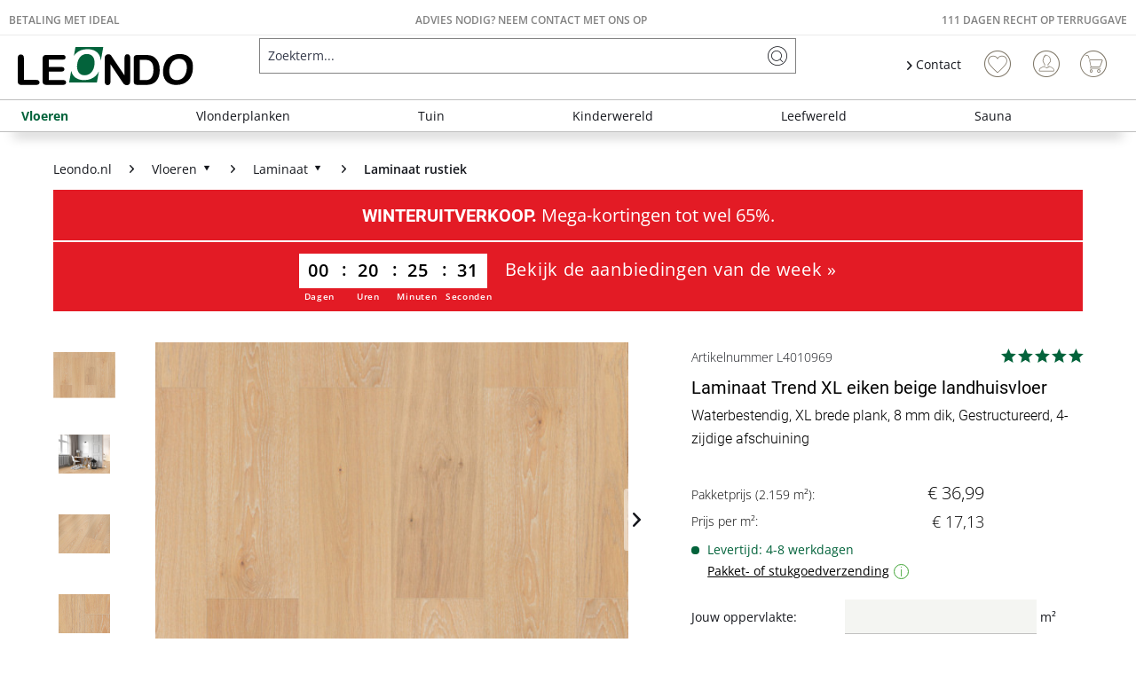

--- FILE ---
content_type: text/html; charset=UTF-8
request_url: https://www.leondo.nl/laminaat-trend-xl-eiken-beige-landhuisvloer-l4010969
body_size: 19606
content:
<!DOCTYPE html>
<html class="no-js" lang="nl-NL" itemscope="itemscope" itemtype="https://schema.org/WebPage">
<head>
<meta charset="utf-8"><script>window.dataLayer = window.dataLayer || [];</script><script>window.dataLayer.push({"ecommerce":{"detail":{"actionField":{"list":"Laminaat rustiek"},"products":[{"name":"Laminaat Trend XL eiken beige landhuisvloer","id":"L4010969","price":"36.99","brand":"BASICfloor","category":"Laminaat rustiek","variant":""}]},"currencyCode":"EUR"},"google_tag_params":{"ecomm_pagetype":"product","ecomm_prodid":"L4010969","ecomm_breadcrumb":"[Vloeren, Laminaat, Laminaat rustiek]","ecomm_prodvalue":"36.99","ecomm_prodname":"Laminaat Trend XL eiken beige landhuisvloer","items":[{"item_name":"Laminaat Trend XL eiken beige landhuisvloer","item_id":"L4010969","price":"36.99","quantity":"","item_brand":"BASICfloor","item_variant":"","item_category":"Laminaat rustiek","item_name_extended":"L4010969 - Laminaat Trend XL eiken beige landhuisvloer"}],"currency":"EUR"}});</script><!-- WbmTagManager -->
<script>
var googleTagManagerFunction = function(w,d,s,l,i) {
    w[l]=w[l]||[];
    w[l].push({'gtm.start':new Date().getTime(),event:'gtm.js'});
    var f=d.getElementsByTagName(s)[0],j=d.createElement(s),dl=l!='dataLayer'?'&l='+l:'';
    j.async=true;
    j.src='https://www.googletagmanager.com/gtm.js?id='+i+dl+'';
    f.parentNode.insertBefore(j,f);
};

setTimeout(() => {
    googleTagManagerFunction(window,document,'script','dataLayer','GTM-WMV3S9W');
}, 3000);
</script>
<!-- End WbmTagManager --><script type="text/javascript" data-cmp-ab="1" src="https://cdn.consentmanager.net/delivery/autoblock/75528.js" data-cmp-id="75528" data-cmp-host="delivery.consentmanager.net" data-cmp-cdn="cdn.consentmanager.net" data-cmp-codesrc="3"></script>
<meta name="author" content="" />
<meta name="robots" content="index,follow" />
<meta name="revisit-after" content="15 days" />
<meta name="keywords" content="de, en, van, een, met, is, het, De, voor, laminaat, zijn, BASICfloor, oppervlak, bijzonder, mm, leggen, hij, Megaloc, gebruiksklasse, geschikt" />
<meta name="description" content="Waterbestendig, XL brede plank, 8 mm dik, Gestructureerd, 4-zijdige afschuining" />
<meta property="og:type" content="product" />
<meta property="og:site_name" content="Leondo" />
<meta property="og:url" content="https://www.leondo.nl/laminaat-trend-xl-eiken-beige-landhuisvloer-l4010969" />
<meta property="og:title" content="Laminaat Trend XL eiken beige landhuisvloer" />
<meta property="og:description" content=" BASICfloor laminaat Trend XL WR  Uiterlijk  De typische eikenhoutnerf van het decor straalt tijdloze klasse en aangename warmte uit.  Landhuisvloeren brengen met hun natuurlijk ogende 1-strooks design zuidelijke flair in huis en creëren..." />
<meta property="og:image" content="https://static.leondo.nl/media/image/87/51/a4/l4010969_1.jpg" />
<meta name="twitter:card" content="product" />
<meta name="twitter:site" content="Leondo" />
<meta name="twitter:title" content="Laminaat Trend XL eiken beige landhuisvloer" />
<meta name="twitter:description" content=" BASICfloor laminaat Trend XL WR  Uiterlijk  De typische eikenhoutnerf van het decor straalt tijdloze klasse en aangename warmte uit.  Landhuisvloeren brengen met hun natuurlijk ogende 1-strooks design zuidelijke flair in huis en creëren..." />
<meta name="twitter:image" content="https://static.leondo.nl/media/image/87/51/a4/l4010969_1.jpg" />
<meta property="product:brand" content="BASICfloor" />
<meta property="product:price" content="36,99" />
<meta property="product:product_link" content="https://www.leondo.nl/laminaat-trend-xl-eiken-beige-landhuisvloer-l4010969" />
<meta itemprop="copyrightHolder" content="Leondo" />
<meta itemprop="copyrightYear" content="2014" />
<meta itemprop="isFamilyFriendly" content="True" />
<meta itemprop="image" content="https://static.leondo.nl/media/vector/90/f6/02/leondo_logo_website.svg" />
<meta name="viewport" content="width=device-width, initial-scale=1.0">
<meta name="mobile-web-app-capable" content="yes">
<meta name="apple-mobile-web-app-title" content="Leondo">
<meta name="apple-mobile-web-app-capable" content="yes">
<meta name="apple-mobile-web-app-status-bar-style" content="default">
<link rel="apple-touch-icon-precomposed" href="https://static.leondo.nl/media/image/d6/37/88/leondo_kurz_180180x.png">
<link rel="shortcut icon" href="https://static.leondo.nl/media/image/fe/61/03/leondo_kurz_16x16x.png">
<meta name="msapplication-navbutton-color" content="#03633b" />
<meta name="application-name" content="Leondo" />
<meta name="msapplication-starturl" content="https://www.leondo.nl/" />
<meta name="msapplication-window" content="width=1024;height=768" />
<meta name="msapplication-TileImage" content="https://static.leondo.nl/media/image/95/ba/50/leondo_kurz_150x150x.png">
<meta name="msapplication-TileColor" content="#03633b">
<meta name="theme-color" content="#03633b" />
<link rel="canonical" href="https://www.leondo.nl/laminaat-trend-xl-eiken-beige-landhuisvloer-l4010969" />
<title itemprop="name">Laminaat Trend XL eiken beige landhuisvloer | Laminaat rustiek | Laminaat | Vloeren | Leondo</title>
<link href="/web/cache/1764656611_81cfb4db36e35a08cc0cbe75784cc8dc.css" media="all" rel="stylesheet" type="text/css" />
<style>img.lazy,img.lazyloading {background: url("[data-uri]") no-repeat 50% 50%;background-size: 20%;}</style>
<meta content="1" />
<script src="https://www.googleoptimize.com/optimize.js?id=OPT-MCDQ6N2"></script>
</head>
<body class=" is--ctl-detail is--act-index" ><!-- WbmTagManager (noscript) -->
<noscript><iframe src="https://www.googletagmanager.com/ns.html?id=GTM-WMV3S9W"
            height="0" width="0" style="display:none;visibility:hidden"></iframe></noscript>
<!-- End WbmTagManager (noscript) -->
<script>
function plTrackAndTraceStart() {
if (window.parcelLabTrackAndTrace) {
window.parcelLabTrackAndTrace.initialize({
plUserId: 1623430,
lang: 'nl',
show_searchForm: true,
show_zipCodeInput: true,
customTranslations: {
nl: {
searchOrder: 'Bestelnummer (bijv. AB12345678)',
zip: 'Postcode',
searchBtn: 'Zoeken',
}
}
});
var linkTag = document.createElement('link');
linkTag.rel = 'stylesheet';
linkTag.href = 'https://cdn.parcellab.com/css/v5/main.min.css';
document.head.appendChild(linkTag);
}
}
function observeForParcelLabDiv() {
const observer = new MutationObserver(function (mutations, obs) {
if (document.querySelector('#parcellab-track-and-trace')) {
obs.disconnect();
const scriptTag = document.createElement('script');
scriptTag.src = 'https://cdn.parcellab.com/js/v5/main.min.js';
scriptTag.async = true;
scriptTag.onload = plTrackAndTraceStart;
document.body.appendChild(scriptTag);
}
});
observer.observe(document.body, {
childList: true,
subtree: true
});
}
observeForParcelLabDiv();
</script>
<div class="page-wrap">
<noscript class="noscript-main">
<div class="alert is--warning">
<div class="alert--icon">
<i class="icon--element icon--warning"></i>
</div>
<div class="alert--content">
Om Leondo in volle omvang te kunnen gebruiken, raden wij aan Javascript in jouw browser te activeren.
</div>
</div>
</noscript>
<header class="header-main">
<div class="top-bar">
<div class="hp24_topbar-container">
<div class="hp24_topbar-left">
<a href="/betaalmethodes">Betaling met iDEAL</a>
</div>
<div class="hp24_topbar-middle">
<a href="tel: 020 - 4990871"><a href="https://www.leondo.nl/service/">Advies nodig? Neem contact met ons op</a></a>
</div>
<div class="hp24_topbar-right">
<a href="/111-dagen-recht-op-teruggave">111 dagen recht op terruggave</a>
</div>
</div>
</div>
<div class="container header--navigation">
<div class="logo-main block-group" role="banner">
<div class="logo--shop block">
<a class="logo--link" href="https://www.leondo.nl/" title="Leondo - naar de startpagina omwisselen">
<picture>
<source srcset="https://static.leondo.nl/media/vector/90/f6/02/leondo_logo_website.svg" media="(min-width: 78.75em)">
<source srcset="https://static.leondo.nl/media/vector/90/f6/02/leondo_logo_website.svg" media="(min-width: 64em)">
<source srcset="https://static.leondo.nl/media/vector/90/f6/02/leondo_logo_website.svg" media="(min-width: 48em)">
<img srcset="https://static.leondo.nl/media/vector/90/f6/02/leondo_logo_website.svg" alt="Leondo - naar de startpagina omwisselen" />
</picture>
</a>
</div>
</div>
<nav class="shop--navigation block-group">
<ul class="navigation--list block-group" role="menubar">
<li class="navigation--entry entry--menu-left" role="menuitem">
<a class="entry--link entry--trigger btn is--icon-left" href="#offcanvas--left" data-offcanvas="true" data-offCanvasSelector=".sidebar-main" aria-label="Menu">
<i class="icon--menu"></i> Menu
</a>
</li>
<li class="navigation--entry entry--search" role="menuitem" data-search="true" aria-haspopup="true" data-minLength="3">
<a class="btn entry--link entry--trigger" href="#show-hide--search" title="Zoekopdracht tonen / sluiten" aria-label="Zoekopdracht tonen / sluiten">
<i class="icon--search"></i>
<span class="search--display">Zoeken</span>
</a>
<form action="/search" method="get" class="main-search--form">
<input type="search" name="sSearch" aria-label="Zoekterm..." class="main-search--field" autocomplete="off" autocapitalize="off" placeholder="Zoekterm..." maxlength="85" value="" />
<button type="submit" class="main-search--button" aria-label="Zoeken">
<i class="icon--search"></i>
<span class="main-search--text">Zoeken</span>
</button>
<div class="form--ajax-loader">&nbsp;</div>
</form>
<div class="main-search--results"></div>
</li>

    <li class="navigation--entry hp24_entry-service">
        <nav class="top-bar--navigation block" role="menubar">

            <div class="navigation--entry entry--service has--drop-down">
                <i class="icon--arrow-right"></i> Contact
            </div>
        </nav>
        <div style="display: none;" class="hp24_service_box">
            
            <div class="hp24_service_box_inner">
                <div class="hp24_service_header">
                    <i class="hp24_icon-service-headset"></i>
                    <div>
                        
                    </div>
                </div>
                <div class="hp24_service_content" >
                    <div class="hp24_service_column">
                        <div class="hp24_flex">
                            <a href="/service/">
                                <i class="hp24_icon-service-kontakt"></i>
                                <span>Contactformulier</span>
                            </a>
                        </div>
                        <div class="hp24_flex">
                            <a href="/faq-uebersicht">
                                <i class="hp24_icon-service-faq"></i>
                                <span>FAQ</span>
                            </a>
                        </div>
                        
                    </div>
                    <div class="hp24_service_column">
                        
                        <div class="hp24_flex">
                            <a href="/111-dagen-recht-op-teruggave">
                                <i class="hp24_icon-service-rueckgaberecht_NL"></i>
                                <span>111 dagen terruggaverecht</span>
                            </a>
                        </div>
                        <div class="hp24_flex">
                            <a href="/newsletter/">
                                <i class="hp24_icon-service-newsletter"></i>
                                <span>Newsletter</span>
                            </a>
                        </div>
                    </div>
                </div>
                <div class="hp24_service_tracking">
                    <a href="/volg-je-zending">
                        <i class="icon-sendungsverfolgung"></i>
                        <span>Zending volgen</span>
                    </a>
                </div>
            </div>
        </div>
    </li>
    <li class="navigation--entry hp24_entry-phonecall">
        <a href="tel:020 - 4990871"><i class="hp24_icon-fone_call"></i></a>
    </li>
    
    <li class="navigation--entry entry--notepad" role="menuitem">
        
        <a href="https://www.leondo.nl/note" title="Verlanglijstje" aria-label="Verlanglijstje" class="btn">
            <i class="icon--heart"></i>
                    </a>
    </li>





    <li class="navigation--entry entry--account with-slt"
        role="menuitem"
        data-offcanvas="true"
        data-offCanvasSelector=".account--dropdown-navigation">
        
            <a href="https://www.leondo.nl/account"
               title="Mijn rekening"
               aria-label="Mijn rekening"
               class="btn is--icon-left entry--link account--link">
                <i class="icon--account"></i>
                                    <span class="account--display">
                        Mijn rekening
                    </span>
                            </a>
        

                    
                <div class="account--dropdown-navigation">

                    
                        <div class="navigation--smartphone">
                            <div class="entry--close-off-canvas">
                                <a href="#close-account-menu"
                                   class="account--close-off-canvas"
                                   title="Menu sluiten"
                                   aria-label="Menu sluiten">
                                    Menu sluiten <i class="icon--arrow-right"></i>
                                </a>
                            </div>
                        </div>
                    

                    
                            <div class="account--menu is--rounded is--personalized">
        
                            
                
                                            <span class="navigation--headline">
                            Mijn rekening
                        </span>
                                    

                
                <div class="account--menu-container">

                    
                        
                        <ul class="sidebar--navigation navigation--list is--level0 show--active-items">
                            
                                
                                
                                    
                                                                                    <li class="navigation--entry">
                                                <span class="navigation--signin">
                                                    <a href="https://www.leondo.nl/account#hide-registration"
                                                       class="blocked--link btn is--primary navigation--signin-btn"
                                                       data-collapseTarget="#registration"
                                                       data-action="close">
                                                        Aanmelden
                                                    </a>
                                                    <span class="navigation--register">
                                                        of
                                                        <a href="https://www.leondo.nl/account#show-registration"
                                                           class="blocked--link"
                                                           data-collapseTarget="#registration"
                                                           data-action="open">
                                                            registreren
                                                        </a>
                                                    </span>
                                                </span>
                                            </li>
                                                                            

                                    
                                        <li class="navigation--entry">
                                            <a href="https://www.leondo.nl/account" title="Overzicht" class="navigation--link">
                                                Overzicht
                                            </a>
                                        </li>
                                    
                                

                                
                                
                                    <li class="navigation--entry">
                                        <a href="https://www.leondo.nl/account/profile" title="Persoonlijke gegevens" class="navigation--link" rel="nofollow">
                                            Persoonlijke gegevens
                                        </a>
                                    </li>
                                

                                
                                
                                                                            
                                            <li class="navigation--entry">
                                                <a href="https://www.leondo.nl/address/index/sidebar/" title="Adressen" class="navigation--link" rel="nofollow">
                                                    Adressen
                                                </a>
                                            </li>
                                        
                                                                    

                                
                                
                                    <li class="navigation--entry">
                                        <a href="https://www.leondo.nl/account/payment" title="Betalingsmethoden" class="navigation--link" rel="nofollow">
                                            Betalingsmethoden
                                        </a>
                                    </li>
                                

                                
                                
                                    <li class="navigation--entry">
                                        <a href="https://www.leondo.nl/account/orders" title="Bestellingen" class="navigation--link" rel="nofollow">
                                            Bestellingen
                                        </a>
                                    </li>
                                

                                
                                
                                                                    

                                
                                
                                    <li class="navigation--entry">
                                        <a href="https://www.leondo.nl/note" title="Verlanglijstje" class="navigation--link" rel="nofollow">
                                            Verlanglijstje
                                        </a>
                                    </li>
                                

                                
                                
                                                                    

                                
                                
                                                                    
                            
                        </ul>
                    
                </div>
                    
    </div>
                    
                </div>
            
            </li>




    
    <li class="navigation--entry entry--cart" role="menuitem">
        
        <a class="btn is--icon-left cart--link" href="https://www.leondo.nl/checkout/cart" title="Winkelwagen" aria-label="Winkelwagen">
            <span class="cart--display">
                                    Winkelwagen
                            </span>

            <span class="badge is--primary is--minimal cart--quantity is--hidden">0</span>

            <i class="icon--basket"></i>

            <span class="cart--amount">
                &euro; 0,00 
            </span>
        </a>
        <div class="ajax-loader">&nbsp;</div>
    </li>

            <li class="navigation--entry entry--compare is--hidden" role="menuitem" aria-haspopup="true" data-drop-down-menu="true">

                    


        </li>
    



</ul>
</nav>
<div class="container--ajax-cart" data-collapse-cart="true"></div>
</div>
</header>
<nav class="navigation-main">
<div class="container" data-menu-scroller="true" data-listSelector=".navigation--list.container" data-viewPortSelector=".navigation--list-wrapper">
<div class="navigation--list-wrapper">
<ul class="navigation--list container" role="menubar" itemscope="itemscope" itemtype="https://schema.org/SiteNavigationElement">
<li class="navigation--entry is--home" role="menuitem"><a class="navigation--link is--first" href="https://www.leondo.nl/" title="Home" aria-label="Home" itemprop="url"><span itemprop="name">Home</span></a></li><li class="navigation--entry is--active" role="menuitem"><a class="navigation--link is--active" href="https://www.leondo.nl/vloeren/" title="Vloeren" aria-label="Vloeren" itemprop="url"><span itemprop="name">Vloeren</span></a></li><li class="navigation--entry" role="menuitem"><a class="navigation--link" href="https://www.leondo.nl/vlonderplanken/" title="Vlonderplanken" aria-label="Vlonderplanken" itemprop="url"><span itemprop="name">Vlonderplanken</span></a></li><li class="navigation--entry" role="menuitem"><a class="navigation--link" href="https://www.leondo.nl/tuin/" title="Tuin" aria-label="Tuin" itemprop="url"><span itemprop="name">Tuin</span></a></li><li class="navigation--entry" role="menuitem"><a class="navigation--link" href="https://www.leondo.nl/kinderwereld/" title="Kinderwereld" aria-label="Kinderwereld" itemprop="url"><span itemprop="name">Kinderwereld</span></a></li><li class="navigation--entry" role="menuitem"><a class="navigation--link" href="https://www.leondo.nl/leefwereld/" title="Leefwereld" aria-label="Leefwereld" itemprop="url"><span itemprop="name">Leefwereld</span></a></li><li class="navigation--entry" role="menuitem"><a class="navigation--link" href="https://www.leondo.nl/sauna/" title="Sauna" aria-label="Sauna" itemprop="url"><span itemprop="name">Sauna</span></a></li>            </ul>
</div>
<div class="advanced-menu" data-advanced-menu="true" data-hoverDelay="250">
<div class="menu--container">
<div class="button-container">
<span class="button--close">
<i class="icon--cross"></i>
</span>
</div>
<div class="content--wrapper has--content">
<ul class="menu--list menu--level-0 columns--4" style="width: 100%;">
<li class="menu--list-item item--level-0" style="width: 100%">
<a href="https://www.leondo.nl/vloeren/parketvloer/" class="menu--list-item-link" aria-label="Parketvloer" title="Parketvloer">Parketvloer</a>
</li>
<li class="menu--list-item item--level-0" style="width: 100%">
<a href="https://www.leondo.nl/vloeren/laminaat/" class="menu--list-item-link" aria-label="Laminaat" title="Laminaat">Laminaat</a>
</li>
<li class="menu--list-item item--level-0" style="width: 100%">
<a href="https://www.leondo.nl/vloeren/vinyl-pvc-vloeren/" class="menu--list-item-link" aria-label="Vinyl &amp; PVC-vloeren" title="Vinyl &amp; PVC-vloeren">Vinyl & PVC-vloeren</a>
</li>
<li class="menu--list-item item--level-0" style="width: 100%">
<a href="https://www.leondo.nl/vloeren/massief-houten-vloer/" class="menu--list-item-link" aria-label="Massief houten vloer" title="Massief houten vloer">Massief houten vloer</a>
</li>
<li class="menu--list-item item--level-0" style="width: 100%">
<a href="https://www.leondo.nl/vloeren/kurkvloer/" class="menu--list-item-link" aria-label="Kurkvloer" title="Kurkvloer">Kurkvloer</a>
</li>
<li class="menu--list-item item--level-0" style="width: 100%">
<a href="https://www.leondo.nl/vloeren/tapijten-matten/" class="menu--list-item-link" aria-label="Tapijten &amp; Matten" title="Tapijten &amp; Matten">Tapijten & Matten</a>
</li>
<li class="menu--list-item item--level-0" style="width: 100%">
<a href="https://www.leondo.nl/vloeren/accessoires-voor-vloeren/" class="menu--list-item-link" aria-label="Accessoires voor vloeren" title="Accessoires voor vloeren">Accessoires voor vloeren</a>
</li>
<li class="menu--list-item item--level-0" style="width: 100%">
<a href="https://www.leondo.nl/vloeren/plinten/" class="menu--list-item-link" aria-label="Plinten" title="Plinten">Plinten</a>
</li>
</ul>
</div>
</div>
<div class="menu--container">
<div class="button-container">
<span class="button--close">
<i class="icon--cross"></i>
</span>
</div>
<div class="content--wrapper has--content">
<ul class="menu--list menu--level-0 columns--4" style="width: 100%;">
<li class="menu--list-item item--level-0" style="width: 100%">
<a href="https://www.leondo.nl/vlonderplanken/vlonderplanken/" class="menu--list-item-link" aria-label="Vlonderplanken" title="Vlonderplanken">Vlonderplanken</a>
</li>
<li class="menu--list-item item--level-0" style="width: 100%">
<a href="https://www.leondo.nl/vlonderplanken/vlondertegels/" class="menu--list-item-link" aria-label="Vlondertegels" title="Vlondertegels">Vlondertegels</a>
</li>
<li class="menu--list-item item--level-0" style="width: 100%">
<a href="https://www.leondo.nl/vlonderplanken/vlonderplaten/" class="menu--list-item-link" aria-label="Vlonderplaten" title="Vlonderplaten">Vlonderplaten</a>
</li>
<li class="menu--list-item item--level-0" style="width: 100%">
<a href="https://www.leondo.nl/vlonderplanken/vlonderplanken-accessoires/" class="menu--list-item-link" aria-label="Vlonderplanken accessoires" title="Vlonderplanken accessoires">Vlonderplanken accessoires</a>
</li>
<li class="menu--list-item item--level-0" style="width: 100%">
<a href="https://www.leondo.nl/vlonderplanken/vlonderplanken-sale/" class="menu--list-item-link" aria-label="Vlonderplanken sale" title="Vlonderplanken sale">Vlonderplanken sale</a>
</li>
</ul>
</div>
</div>
<div class="menu--container">
<div class="button-container">
<span class="button--close">
<i class="icon--cross"></i>
</span>
</div>
<div class="content--wrapper has--content">
<ul class="menu--list menu--level-0 columns--4" style="width: 100%;">
<li class="menu--list-item item--level-0" style="width: 100%">
<a href="https://www.leondo.nl/tuin/tuinhuis-tuinschuur/" class="menu--list-item-link" aria-label="Tuinhuis &amp; tuinschuur" title="Tuinhuis &amp; tuinschuur">Tuinhuis & tuinschuur</a>
</li>
<li class="menu--list-item item--level-0" style="width: 100%">
<a href="https://www.leondo.nl/tuin/alles-voor-de-tuin/" class="menu--list-item-link" aria-label="Alles voor de tuin" title="Alles voor de tuin">Alles voor de tuin</a>
</li>
<li class="menu--list-item item--level-0" style="width: 100%">
<a href="https://www.leondo.nl/tuin/schutting-tuinhekken/" class="menu--list-item-link" aria-label="Schutting &amp; tuinhekken" title="Schutting &amp; tuinhekken">Schutting & tuinhekken</a>
</li>
<li class="menu--list-item item--level-0" style="width: 100%">
<a href="https://www.leondo.nl/tuin/outdoor-living/" class="menu--list-item-link" aria-label="Outdoor living" title="Outdoor living">Outdoor living</a>
</li>
</ul>
</div>
</div>
<div class="menu--container">
<div class="button-container">
<span class="button--close">
<i class="icon--cross"></i>
</span>
</div>
<div class="content--wrapper has--content">
<ul class="menu--list menu--level-0 columns--4" style="width: 100%;">
<li class="menu--list-item item--level-0" style="width: 100%">
<a href="https://www.leondo.nl/kinderwereld/speeltoestel-tuin/" class="menu--list-item-link" aria-label="Speeltoestel tuin" title="Speeltoestel tuin">Speeltoestel tuin</a>
</li>
<li class="menu--list-item item--level-0" style="width: 100%">
<a href="https://www.leondo.nl/kinderwereld/speeltoestel-tuin-aanbieding/" class="menu--list-item-link" aria-label="Speeltoestel tuin aanbieding" title="Speeltoestel tuin aanbieding">Speeltoestel tuin aanbieding</a>
</li>
<li class="menu--list-item item--level-0" style="width: 100%">
<a href="https://www.leondo.nl/kinderwereld/speeltoestel-tuin-sale/" class="menu--list-item-link" aria-label="Speeltoestel tuin sale" title="Speeltoestel tuin sale">Speeltoestel tuin sale</a>
</li>
<li class="menu--list-item item--level-0" style="width: 100%">
<a href="https://www.leondo.nl/kinderwereld/speelhuisje-buiten/" class="menu--list-item-link" aria-label="Speelhuisje buiten" title="Speelhuisje buiten">Speelhuisje buiten</a>
</li>
<li class="menu--list-item item--level-0" style="width: 100%">
<a href="https://www.leondo.nl/kinderwereld/speelhuisje-op-palen/" class="menu--list-item-link" aria-label="Speelhuisje op palen" title="Speelhuisje op palen">Speelhuisje op palen</a>
</li>
<li class="menu--list-item item--level-0" style="width: 100%">
<a href="https://www.leondo.nl/kinderwereld/speeltoren/" class="menu--list-item-link" aria-label="Speeltoren" title="Speeltoren">Speeltoren</a>
</li>
<li class="menu--list-item item--level-0" style="width: 100%">
<a href="https://www.leondo.nl/kinderwereld/schommel/" class="menu--list-item-link" aria-label="Schommel" title="Schommel">Schommel</a>
</li>
<li class="menu--list-item item--level-0" style="width: 100%">
<a href="https://www.leondo.nl/kinderwereld/zandbakken/" class="menu--list-item-link" aria-label="Zandbakken" title="Zandbakken">Zandbakken</a>
</li>
<li class="menu--list-item item--level-0" style="width: 100%">
<a href="https://www.leondo.nl/kinderwereld/kindermeubels/" class="menu--list-item-link" aria-label="Kindermeubels" title="Kindermeubels">Kindermeubels</a>
</li>
<li class="menu--list-item item--level-0" style="width: 100%">
<a href="https://www.leondo.nl/kinderwereld/speelgoed/" class="menu--list-item-link" aria-label="Speelgoed" title="Speelgoed">Speelgoed</a>
</li>
<li class="menu--list-item item--level-0" style="width: 100%">
<a href="https://www.leondo.nl/kinderwereld/speeltoestel-accessoires/" class="menu--list-item-link" aria-label="Speeltoestel accessoires" title="Speeltoestel accessoires">Speeltoestel accessoires</a>
</li>
</ul>
</div>
</div>
<div class="menu--container">
<div class="button-container">
<span class="button--close">
<i class="icon--cross"></i>
</span>
</div>
<div class="content--wrapper has--content">
<ul class="menu--list menu--level-0 columns--4" style="width: 100%;">
<li class="menu--list-item item--level-0" style="width: 100%">
<a href="https://www.leondo.nl/muurbekleding/" class="menu--list-item-link" aria-label="Wandbekleding" title="Wandbekleding">Wandbekleding</a>
</li>
<li class="menu--list-item item--level-0" style="width: 100%">
<a href="https://www.leondo.nl/tuin/tuinconstructies-tuinopslag-co./gevelbekleding/" class="menu--list-item-link" aria-label="Gevelbekleding" title="Gevelbekleding">Gevelbekleding</a>
</li>
<li class="menu--list-item item--level-0" style="width: 100%">
<a href="https://www.leondo.nl/vloeren/tapijt-mat/" class="menu--list-item-link" aria-label="Tapijten &amp; Matten" title="Tapijten &amp; Matten">Tapijten & Matten</a>
</li>
<li class="menu--list-item item--level-0" style="width: 100%">
<a href="https://www.leondo.nl/kinderwereld/kindermeubels/" class="menu--list-item-link" aria-label="Kindermeubels" title="Kindermeubels">Kindermeubels</a>
</li>
</ul>
</div>
</div>
<div class="menu--container">
<div class="button-container">
<span class="button--close">
<i class="icon--cross"></i>
</span>
</div>
<div class="content--wrapper has--content">
<ul class="menu--list menu--level-0 columns--4" style="width: 100%;">
<li class="menu--list-item item--level-0" style="width: 100%">
<a href="https://www.leondo.nl/sauna/sauna-aanbieding/" class="menu--list-item-link" aria-label="Sauna aanbieding" title="Sauna aanbieding">Sauna aanbieding</a>
</li>
<li class="menu--list-item item--level-0" style="width: 100%">
<a href="https://www.leondo.nl/sauna/binnensauna/" class="menu--list-item-link" aria-label="Binnensauna" title="Binnensauna">Binnensauna</a>
</li>
<li class="menu--list-item item--level-0" style="width: 100%">
<a href="https://www.leondo.nl/sauna/sauna-kachel/" class="menu--list-item-link" aria-label="Sauna kachel" title="Sauna kachel">Sauna kachel</a>
</li>
<li class="menu--list-item item--level-0" style="width: 100%">
<a href="https://www.leondo.nl/sauna/buitensauna/" class="menu--list-item-link" aria-label="Buitensauna" title="Buitensauna">Buitensauna</a>
</li>
<li class="menu--list-item item--level-0" style="width: 100%">
<a href="https://www.leondo.nl/sauna/barrelsauna/" class="menu--list-item-link" aria-label="Barrelsauna" title="Barrelsauna">Barrelsauna</a>
</li>
<li class="menu--list-item item--level-0" style="width: 100%">
<a href="https://www.leondo.nl/sauna/infrarood-sauna/" class="menu--list-item-link" aria-label="Infrarood sauna" title="Infrarood sauna">Infrarood sauna</a>
</li>
<li class="menu--list-item item--level-0" style="width: 100%">
<a href="https://www.leondo.nl/sauna/sauna-accessoires/" class="menu--list-item-link" aria-label="Sauna accessoires" title="Sauna accessoires">Sauna accessoires</a>
</li>
<li class="menu--list-item item--level-0" style="width: 100%">
<a href="https://www.leondo.nl/sauna/sauna-sale/" class="menu--list-item-link" aria-label="Sauna sale" title="Sauna sale">Sauna sale</a>
</li>
</ul>
</div>
</div>
</div>
</div>
</nav>
<section class="content-main container block-group">
<nav class="content--breadcrumb block">
<ul class="breadcrumb--list" role="menu" itemscope itemtype="https://schema.org/BreadcrumbList">
<li class="breadcrumb--entry" itemprop="itemListElement" itemscope itemtype="http://schema.org/ListItem">
<a href="https://www.leondo.nl/" class="breadcrumb--link" title="Leondo.nl" itemprop="item">
<link itemprop="url" href="https://www.leondo.nl/" />
<span class="breadcrumb--title" itemprop="name">Leondo.nl</span>
</a>
<meta itemprop="position" content="0" />
</li>
<li class="breadcrumb--separator">
<i class="icon--arrow-right"></i>
</li>
<li class="breadcrumb--entry" itemprop="itemListElement" itemscope itemtype="http://schema.org/ListItem">
<a class="breadcrumb--link" href="https://www.leondo.nl/vloeren/" title="Vloeren" itemprop="item">                        <link itemprop="url" href="https://www.leondo.nl/vloeren/" />
<span class="breadcrumb--title" itemprop="name">Vloeren</span>
<i class="icon--arrow-down5"></i>
</a>                        <meta itemprop="position" content="1" />
<ul class="subBreadcrumb panel has--border is--rounded" data-breadcrumb-duration="400">
<li><a href="https://www.leondo.nl/vloeren/parketvloer/">Parketvloer</a></li>
<li><a href="https://www.leondo.nl/vloeren/laminaat/">Laminaat</a></li>
<li><a href="https://www.leondo.nl/vloeren/vinyl-pvc-vloeren/">Vinyl & PVC-vloeren</a></li>
<li><a href="https://www.leondo.nl/vloeren/massief-houten-vloer/">Massief houten vloer</a></li>
<li><a href="https://www.leondo.nl/vloeren/kurkvloer/">Kurkvloer</a></li>
<li><a href="https://www.leondo.nl/vloeren/tapijten-matten/">Tapijten & Matten</a></li>
<li><a href="https://www.leondo.nl/vloeren/accessoires-voor-vloeren/">Accessoires voor vloeren</a></li>
<li><a href="https://www.leondo.nl/vloeren/plinten/">Plinten</a></li>
</ul>
</li>
<li class="breadcrumb--separator">
<i class="icon--arrow-right"></i>
</li>
<li class="breadcrumb--entry" itemprop="itemListElement" itemscope itemtype="http://schema.org/ListItem">
<a class="breadcrumb--link" href="https://www.leondo.nl/vloeren/laminaat/" title="Laminaat" itemprop="item">                        <link itemprop="url" href="https://www.leondo.nl/vloeren/laminaat/" />
<span class="breadcrumb--title" itemprop="name">Laminaat</span>
<i class="icon--arrow-down5"></i>
</a>                        <meta itemprop="position" content="2" />
<ul class="subBreadcrumb panel has--border is--rounded" data-breadcrumb-duration="400">
<li><a href="https://www.leondo.nl/vloeren/laminaat/laminaat-rustiek/">Laminaat rustiek</a></li>
<li><a href="https://www.leondo.nl/vloeren/laminaat/laminaat-scheepsvloer/">Laminaat scheepsvloer</a></li>
<li><a href="https://www.leondo.nl/vloeren/laminaat/tegel-laminaat/">Tegel laminaat</a></li>
<li><a href="https://www.leondo.nl/vloeren/laminaat/visgraat-laminaat/">Visgraat laminaat</a></li>
<li><a href="https://www.leondo.nl/vloeren/laminaat/laminaat-sale/">Laminaat sale</a></li>
</ul>
</li>
<li class="breadcrumb--separator">
<i class="icon--arrow-right"></i>
</li>
<li class="breadcrumb--entry is--active " itemprop="itemListElement" itemscope itemtype="http://schema.org/ListItem">
<a class="breadcrumb--link" href="https://www.leondo.nl/vloeren/laminaat/laminaat-rustiek/" title="Laminaat rustiek" itemprop="item">                        <link itemprop="url" href="https://www.leondo.nl/vloeren/laminaat/laminaat-rustiek/" />
<span class="breadcrumb--title" itemprop="name">Laminaat rustiek</span>
</a>                        <meta itemprop="position" content="3" />
<ul class="subBreadcrumb panel has--border is--rounded" data-breadcrumb-duration="400">
</ul>
</li>
</ul>
</nav>
<div class="content-main--inner">
<aside class="sidebar-main off-canvas">
<div class="navigation--smartphone">
<ul class="navigation--list ">
<li class="navigation--entry entry--close-off-canvas">
<a href="#close-categories-menu" title="Menu sluiten" class="navigation--link">
Menu sluiten <i class="icon--arrow-right"></i>
</a>
</li>
</ul>
<div class="mobile--switches">

    



    

</div>
</div>
<div class="sidebar--categories-wrapper" data-subcategory-nav="true" data-mainCategoryId="3" data-categoryId="103" data-fetchUrl="/widgets/listing/getCategory/categoryId/103">
<div class="categories--headline navigation--headline">
Categorieën
</div>
<div class="sidebar--categories-navigation">
<ul class="sidebar--navigation categories--navigation navigation--list is--drop-down is--level0 is--rounded" role="menu">
<li class="navigation--entry is--active has--sub-categories has--sub-children" role="menuitem">
<a class="navigation--link is--active has--sub-categories link--go-forward" href="https://www.leondo.nl/vloeren/" data-categoryId="18" data-fetchUrl="/widgets/listing/getCategory/categoryId/18" title="Vloeren" >
Vloeren
<span class="is--icon-right">
<i class="icon--arrow-right"></i>
</span>
</a>
<ul class="sidebar--navigation categories--navigation navigation--list is--level1 is--rounded" role="menu">
<li class="navigation--entry has--sub-children" role="menuitem">
<a class="navigation--link link--go-forward" href="https://www.leondo.nl/vloeren/parketvloer/" data-categoryId="19" data-fetchUrl="/widgets/listing/getCategory/categoryId/19" title="Parketvloer" >
Parketvloer
<span class="is--icon-right">
<i class="icon--arrow-right"></i>
</span>
</a>
</li>
<li class="navigation--entry is--active has--sub-categories has--sub-children" role="menuitem">
<a class="navigation--link is--active has--sub-categories link--go-forward" href="https://www.leondo.nl/vloeren/laminaat/" data-categoryId="20" data-fetchUrl="/widgets/listing/getCategory/categoryId/20" title="Laminaat" >
Laminaat
<span class="is--icon-right">
<i class="icon--arrow-right"></i>
</span>
</a>
<ul class="sidebar--navigation categories--navigation navigation--list is--level2 navigation--level-high is--rounded" role="menu">
<li class="navigation--entry is--active" role="menuitem">
<a class="navigation--link is--active" href="https://www.leondo.nl/vloeren/laminaat/laminaat-rustiek/" data-categoryId="103" data-fetchUrl="/widgets/listing/getCategory/categoryId/103" title="Laminaat rustiek" >
Laminaat rustiek
</a>
</li>
<li class="navigation--entry" role="menuitem">
<a class="navigation--link" href="https://www.leondo.nl/vloeren/laminaat/laminaat-scheepsvloer/" data-categoryId="102" data-fetchUrl="/widgets/listing/getCategory/categoryId/102" title="Laminaat scheepsvloer" >
Laminaat scheepsvloer
</a>
</li>
<li class="navigation--entry" role="menuitem">
<a class="navigation--link" href="https://www.leondo.nl/vloeren/laminaat/tegel-laminaat/" data-categoryId="105" data-fetchUrl="/widgets/listing/getCategory/categoryId/105" title="Tegel laminaat" >
Tegel laminaat
</a>
</li>
<li class="navigation--entry" role="menuitem">
<a class="navigation--link" href="https://www.leondo.nl/vloeren/laminaat/visgraat-laminaat/" data-categoryId="900" data-fetchUrl="/widgets/listing/getCategory/categoryId/900" title="Visgraat laminaat" >
Visgraat laminaat
</a>
</li>
<li class="navigation--entry" role="menuitem">
<a class="navigation--link" href="https://www.leondo.nl/vloeren/laminaat/laminaat-sale/" data-categoryId="445" data-fetchUrl="/widgets/listing/getCategory/categoryId/445" title="Laminaat sale" >
Laminaat sale
</a>
</li>
</ul>
</li>
<li class="navigation--entry has--sub-children" role="menuitem">
<a class="navigation--link link--go-forward" href="https://www.leondo.nl/vloeren/vinyl-pvc-vloeren/" data-categoryId="21" data-fetchUrl="/widgets/listing/getCategory/categoryId/21" title="Vinyl &amp; PVC-vloeren" >
Vinyl & PVC-vloeren
<span class="is--icon-right">
<i class="icon--arrow-right"></i>
</span>
</a>
</li>
<li class="navigation--entry has--sub-children" role="menuitem">
<a class="navigation--link link--go-forward" href="https://www.leondo.nl/vloeren/massief-houten-vloer/" data-categoryId="22" data-fetchUrl="/widgets/listing/getCategory/categoryId/22" title="Massief houten vloer" >
Massief houten vloer
<span class="is--icon-right">
<i class="icon--arrow-right"></i>
</span>
</a>
</li>
<li class="navigation--entry has--sub-children" role="menuitem">
<a class="navigation--link link--go-forward" href="https://www.leondo.nl/vloeren/kurkvloer/" data-categoryId="23" data-fetchUrl="/widgets/listing/getCategory/categoryId/23" title="Kurkvloer" >
Kurkvloer
<span class="is--icon-right">
<i class="icon--arrow-right"></i>
</span>
</a>
</li>
<li class="navigation--entry has--sub-children" role="menuitem">
<a class="navigation--link link--go-forward" href="https://www.leondo.nl/vloeren/tapijten-matten/" data-categoryId="836" data-fetchUrl="/widgets/listing/getCategory/categoryId/836" title="Tapijten &amp; Matten" >
Tapijten & Matten
<span class="is--icon-right">
<i class="icon--arrow-right"></i>
</span>
</a>
</li>
<li class="navigation--entry has--sub-children" role="menuitem">
<a class="navigation--link link--go-forward" href="https://www.leondo.nl/vloeren/accessoires-voor-vloeren/" data-categoryId="30" data-fetchUrl="/widgets/listing/getCategory/categoryId/30" title="Accessoires voor vloeren" >
Accessoires voor vloeren
<span class="is--icon-right">
<i class="icon--arrow-right"></i>
</span>
</a>
</li>
<li class="navigation--entry has--sub-children" role="menuitem">
<a class="navigation--link link--go-forward" href="https://www.leondo.nl/vloeren/plinten/" data-categoryId="25" data-fetchUrl="/widgets/listing/getCategory/categoryId/25" title="Plinten" >
Plinten
<span class="is--icon-right">
<i class="icon--arrow-right"></i>
</span>
</a>
</li>
</ul>
</li>
<li class="navigation--entry has--sub-children" role="menuitem">
<a class="navigation--link link--go-forward" href="https://www.leondo.nl/vlonderplanken/" data-categoryId="245" data-fetchUrl="/widgets/listing/getCategory/categoryId/245" title="Vlonderplanken" >
Vlonderplanken
<span class="is--icon-right">
<i class="icon--arrow-right"></i>
</span>
</a>
</li>
<li class="navigation--entry has--sub-children" role="menuitem">
<a class="navigation--link link--go-forward" href="https://www.leondo.nl/tuin/" data-categoryId="9" data-fetchUrl="/widgets/listing/getCategory/categoryId/9" title="Tuin" >
Tuin
<span class="is--icon-right">
<i class="icon--arrow-right"></i>
</span>
</a>
</li>
<li class="navigation--entry has--sub-children" role="menuitem">
<a class="navigation--link link--go-forward" href="https://www.leondo.nl/kinderwereld/" data-categoryId="14" data-fetchUrl="/widgets/listing/getCategory/categoryId/14" title="Kinderwereld" >
Kinderwereld
<span class="is--icon-right">
<i class="icon--arrow-right"></i>
</span>
</a>
</li>
<li class="navigation--entry has--sub-children" role="menuitem">
<a class="navigation--link link--go-forward" href="https://www.leondo.nl/leefwereld/" data-categoryId="865" data-fetchUrl="/widgets/listing/getCategory/categoryId/865" title="Leefwereld" >
Leefwereld
<span class="is--icon-right">
<i class="icon--arrow-right"></i>
</span>
</a>
</li>
<li class="navigation--entry has--sub-children" role="menuitem">
<a class="navigation--link link--go-forward" href="https://www.leondo.nl/sauna/" data-categoryId="10" data-fetchUrl="/widgets/listing/getCategory/categoryId/10" title="Sauna" >
Sauna
<span class="is--icon-right">
<i class="icon--arrow-right"></i>
</span>
</a>
</li>
<li class="navigation--entry" role="menuitem">
<a class="navigation--link" href="https://www.leondo.nl/merken/" data-categoryId="440" data-fetchUrl="/widgets/listing/getCategory/categoryId/440" title="Merken" >
Merken
</a>
</li>
</ul>
</div>
<div class="shop-sites--container is--rounded">
<div class="shop-sites--headline navigation--headline">
Informatie
</div>
<ul class="shop-sites--navigation sidebar--navigation navigation--list is--drop-down is--level0" role="menu">
<li class="navigation--entry" role="menuitem">
<a class="navigation--link" href="https://www.leondo.nl/registerFC/index/sValidation/H" title="Registratie/login" data-categoryId="21" data-fetchUrl="/widgets/listing/getCustomPage/pageId/21" >
Registratie/login
</a>
</li>
<li class="navigation--entry" role="menuitem">
<a class="navigation--link" href="https://www.leondo.nl/hulp/support" title="Hulp / Support" data-categoryId="2" data-fetchUrl="/widgets/listing/getCustomPage/pageId/2" >
Hulp / Support
</a>
</li>
<li class="navigation--entry" role="menuitem">
<a class="navigation--link" href="/herroepingsrecht-" title="Herroepingsrecht" data-categoryId="8" data-fetchUrl="/widgets/listing/getCustomPage/pageId/8" target="_self">
Herroepingsrecht
</a>
</li>
<li class="navigation--entry" role="menuitem">
<a class="navigation--link" href="/privacybeleid" title="Privacybeleid" data-categoryId="7" data-fetchUrl="/widgets/listing/getCustomPage/pageId/7" target="_self">
Privacybeleid
</a>
</li>
<li class="navigation--entry" role="menuitem">
<a class="navigation--link" href="/algemene-voorwaarden-" title="Algemene voorwaarden" data-categoryId="4" data-fetchUrl="/widgets/listing/getCustomPage/pageId/4" target="_self">
Algemene voorwaarden
</a>
</li>
<li class="navigation--entry" role="menuitem">
<a class="navigation--link" href="/impressum" title="Impressum" data-categoryId="3" data-fetchUrl="/widgets/listing/getCustomPage/pageId/3" target="_self">
Impressum
</a>
</li>
<li class="navigation--entry" role="menuitem">
<a class="navigation--link" href="javascript:__cmp('showScreenAdvanced'); void(0);" title="Cookies" data-categoryId="46" data-fetchUrl="/widgets/listing/getCustomPage/pageId/46" >
Cookies
</a>
</li>
<li class="navigation--entry" role="menuitem">
<a class="navigation--link" href="/over-ons" title="Over ons" data-categoryId="9" data-fetchUrl="/widgets/listing/getCustomPage/pageId/9" target="_blank">
Over ons
</a>
</li>
<li class="navigation--entry" role="menuitem">
<a class="navigation--link" href="https://www.leondo.nl/contactformulier" title="Contact" data-categoryId="1" data-fetchUrl="/widgets/listing/getCustomPage/pageId/1" target="_self">
Contact
</a>
</li>
<li class="navigation--entry" role="menuitem">
<a class="navigation--link" href="/voorwaarde-voor-vrachtwagenlevering" title="Voorwaarde voor vrachtwagenlevering" data-categoryId="37" data-fetchUrl="/widgets/listing/getCustomPage/pageId/37" target="_blank">
Voorwaarde voor vrachtwagenlevering
</a>
</li>
<li class="navigation--entry" role="menuitem">
<a class="navigation--link" href="/betaalmethodes" title="Betaalmethodes" data-categoryId="6" data-fetchUrl="/widgets/listing/getCustomPage/pageId/6" target="_blank">
Betaalmethodes
</a>
</li>
<li class="navigation--entry" role="menuitem">
<a class="navigation--link" href="https://www.leondo.nl/reclamatieformulier" title="Retouren &amp; Klachten" data-categoryId="41" data-fetchUrl="/widgets/listing/getCustomPage/pageId/41" target="_self">
Retouren & Klachten
</a>
</li>
</ul>
</div>
</div>
</aside>
<div class="content--wrapper">
<div class="content product--details" itemscope itemtype="https://schema.org/Product" data-ajax-wishlist="true" data-compare-ajax="true" data-ajax-variants-container="true">
<meta itemprop="name" content="Laminaat Trend XL eiken beige landhuisvloer" />
<header class="product--header">
<div class="product--info">
<div class="hp24_ff_ads_above_product">
<div class="banner_whopper">
<div class="banner_header">Winteruitverkoop.<span> </span>
</div>
<div class="banner_subline">Mega-kortingen tot wel 65%.
</div>
</div>
<div style="height: 2px; background-color: #fff; width: 100%;"></div>
<div id="dy_countdown_banner">
<div class="counter">
<div class="DY-wrapper"><time id="count-down" datetime="${Year}-${Month}-${Day}T${Time}:00"></time></div>
<ul class="identifier"><li>Dagen</li><li>Uren</li><li>Minuten</li><li>Seconden</li></ul>
</div>
<a href="/search?sSearch=Aanbiedingen+van+de+week"><span id="dy_countdown_banner_title">Bekijk de aanbiedingen van de week   » </span></a>
</div>
<style>
#dy_countdown_banner {
text-align:center;
//font-family: 'ROBOTO', sans-serif;
color: #fff;
background:#e31b25;
line-height:1.3;
text-align:center;
font-size:20px;
letter-spacing:0.7px;
padding:10px 10px 10px;
display: flex;
justify-content: center;
flex-direction: column;
font-weight: 600;
margin-bottom: 15px;
}
#dy_countdown_banner_title {
display:inline-block;
vertical-align:middle;
padding:8px 10px;
color: #fff;
font-weight: 500;
font-size: 15px;
}
#count-down {
text-align:center;
display:inline-block;
vertical-align:middle;
padding:3px 10px;
}
#count-down ul {
display: block;
list-style: none outside none;
margin: 0 auto;
padding: 4px 4px 1px 4px;
background: #FFF;
}
#count-down ul:after {
clear: both;
content: "";
display: table;
}
.identifier {
font-size: 10px;
display: flex;
justify-content: center;
list-style: none;
//width: 222px;
}
.identifier li {
//text-align: center;
padding: 0px 5px 0px 4px;
width: 55px;
}
#count-down li {
display: inline-block;
padding: 2px 6px;
position: relative;
text-align: center;
font-size:20px;
}
#count-down li div {
//width: 55px;
}
#count-down li :after {
content: ":";
margin-left:15px;
position:relative;
top:-1px;
}
#count-down li:last-child :after {
content: '';
margin-left:0px;
}
#count-down div {
background: none;
color: #000;
overflow: hidden;
-moz-transition: all 1s ease-in-out;
-o-transition: all 1s ease-in-out;
-webkit-transition: all 1s ease-in-out;
transition: all 1s ease-in-out;
border-radius:3px;
}
@import url('https://fonts.googleapis.com/css?family=Roboto:400,500,600,700');
.banner_whopper {
display: flex;
background:#e31b25;
width: 100%;
padding: 15px;
justify-content: center;
align-items: center;
}
@media only screen and (min-width: 480px) {
#dy_countdown_banner {
flex-direction: row;
}
#dy_countdown_banner_title {
font-size: 20px;
}
}
@media only screen and (min-width: 1024px) {
#dy_countdown_banner {
font-size: 20px;
}
}
@media only screen and (min-width: 1260px) {
.banner_whopper .banner_text {
padding: 18px 20px;;
}
}
.banner_whopper .banner_header {
font-size: 15px;
font-weight: 600;
text-transform: uppercase;
font-family: 'Roboto', sans-serif;
color: #fff
}
@media only screen and (min-width: 480px) {
.banner_whopper .banner_header {
font-size: 20px;
}
}
.banner_whopper .banner_header span {
white-space: nowrap;
}
.banner_whopper .banner_subline {
font-size: 15px;
font-weight: 500;
margin-left: 5px;
color: #fff;
}
@media only screen and (min-width: 480px) {
.banner_whopper .banner_subline {
font-size: 20px;
}
}
</style>
<script>
var run = function() {
(function(){
Element.prototype.countdown = function(options, callback){
var extend = function(out) {
out = out || {};
for (var i = 1; i < arguments.length; i++) {
if (!arguments[i])
continue;
for (var key in arguments[i]) {
if (arguments[i].hasOwnProperty(key))
out[key] = arguments[i][key];
}
}
return out;
};
var obj = this;
var settings ={
"numberFormat": null
},
interval = "";
if(options){
extend(settings, options);
}
function init(){
var newObj = document.createElement("ul");
newObj.innerHTML = '<li><div class="days"></div></li><li><div class="hours"></div></li><li><div class="minutes"></div></li><li><div class="seconds"></div></li>';
obj.appendChild(newObj);
countdown_process();
}
function countdown_process(){
//var eventDateOld = (typeof document.querySelector("#dy_countdown_banner #count-down").getAttribute("datetime") === 'undefined') ? new Date(document.querySelector("#dy_countdown_banner #count-down").getAttribute("datetime")) : new Date(document.querySelector("#dy_countdown_banner #count-down").getAttribute("datetime").replace(/\-/g,'\/').replace(/T/,' ').replace(/Z/,' -0'));
var eventDateOld = new Date("2026-01-19T22:00:00");
var eventDate = Date.parse(eventDateOld) / 1000 - (new Date().getTimezoneOffset()) * 60,
currentDate = Math.floor(Date.now() / 1000) + (new Date().getTimezoneOffset() * 60),
seconds = eventDate - currentDate,
totalSeconds = seconds,
daysNode = obj.querySelector(".days"),
hoursNode = obj.querySelector(".hours"),
minutesNode = obj.querySelector(".minutes"),
secondsNode = obj.querySelector(".seconds");
days = Math.floor(seconds / (24 * 60 * 60));
seconds -= days * 24 * 60 * 60;
hours = Math.floor(seconds / (60 * 60));
seconds -= hours * 60 * 60;
minutes = Math.floor(seconds / (60));
seconds -= minutes * 60;
if(eventDate <= currentDate){
callback.call(this);
clearInterval(interval);
days = 0;
seconds = 0;
hours = 0;
minutes = 0;
seconds = 0;
}
if(settings.wordFormat === "full"){
days === 1 ? daysNode.setAttribute("data-interval-text", "day"):daysNode.setAttribute("data-interval-text", "days");
hours === 1 ? hoursNode.setAttribute("data-interval-text", "hour"):hoursNode.setAttribute("data-interval-text", "hours");
minutes === 1 ? minutesNode.setAttribute("data-interval-text", "minute"):minutesNode.setAttribute("data-interval-text", "minutes");
seconds === 1 ? secondsNode.setAttribute("data-interval-text", "second"):secondsNode.setAttribute("data-interval-text", "seconds");
}else{
days === 1 ? daysNode.setAttribute("data-interval-text", "day"):daysNode.setAttribute("data-interval-text", "days");
hours === 1 ? hoursNode.setAttribute("data-interval-text", "hr"):hoursNode.setAttribute("data-interval-text", "hrs");
minutes === 1 ? minutesNode.setAttribute("data-interval-text", "min"):minutesNode.setAttribute("data-interval-text", "mins");
seconds === 1 ? secondsNode.setAttribute("data-interval-text", "sec"):secondsNode.setAttribute("data-interval-text", "secs");
}
if(settings.numberFormat === "true"){
days = (String(days).length >= 2) ? days : "0" + days;
hours = (String(hours).length >= 2) ? hours : "0" + hours;
minutes = (String(minutes).length >= 2) ? minutes : "0" + minutes;
seconds = (String(seconds).length >= 2) ? seconds : "0" + seconds;
}
if(!isNaN(eventDate)){
daysNode.textContent = days;
hoursNode.textContent = hours;
minutesNode.textContent = minutes;
secondsNode.textContent = seconds;
}else{
console.log("Invalid date. Here's an example: 16 may 2012 11:59:59");
clearInterval(interval);
}
}
init();
interval = setInterval(countdown_process, 1000);
};
})(); //end plugin
document.querySelector("#dy_countdown_banner #count-down")
.countdown({
numberFormat: "true"
},function(){});
};
run();
</script>
</div>
<meta itemprop="image" content="https://static.leondo.nl/media/image/f0/14/e9/l4010969_amb1.jpg"/>
<meta itemprop="image" content="https://static.leondo.nl/media/image/ba/16/cd/l4010969_3.jpg"/>
<meta itemprop="image" content="https://static.leondo.nl/media/image/27/7a/0a/l4010969_2.jpg"/>
<meta itemprop="gtin13" content="4003992579000"/>
</div>
</header>
<div class="product--detail-upper block-group">
<div class="product--image-container image-slider product--image-zoom" data-image-slider="true" data-image-gallery="true" data-maxZoom="0" data-thumbnails=".image--thumbnails" >
<div class="image--thumbnails image-slider--thumbnails">
<div class="image-slider--thumbnails-slide">
<a href="https://static.leondo.nl/media/image/87/51/a4/l4010969_1.jpg" title="Voorbeeld:  " class="thumbnail--link is--active" rel="nofollow noopener">
<picture>
<img class="lazy thumbnail--image" src="[data-uri]" data-srcset="https://static.leondo.nl/media/image/af/d1/e5/l4010969_1_200x200.jpg, https://static.leondo.nl/media/image/02/38/80/l4010969_1_200x200@2x.jpg 2x" alt="Voorbeeld:  " title="Voorbeeld:  " />
</picture>
<noscript>
<img srcset="https://static.leondo.nl/media/image/af/d1/e5/l4010969_1_200x200.jpg, https://static.leondo.nl/media/image/02/38/80/l4010969_1_200x200@2x.jpg 2x" alt="Voorbeeld:  " title="Voorbeeld:  " class="thumbnail--image" />
</noscript>
</a>
<a href="https://static.leondo.nl/media/image/f0/14/e9/l4010969_amb1.jpg" title="Voorbeeld:  " class="thumbnail--link" rel="nofollow noopener">
<picture>
<img class="lazy thumbnail--image" src="[data-uri]" data-srcset="https://static.leondo.nl/media/image/cc/2d/e9/l4010969_amb1_200x200.jpg, https://static.leondo.nl/media/image/ac/09/9f/l4010969_amb1_200x200@2x.jpg 2x" alt="Voorbeeld:  " title="Voorbeeld:  " />
</picture>
<noscript>
<img srcset="https://static.leondo.nl/media/image/cc/2d/e9/l4010969_amb1_200x200.jpg, https://static.leondo.nl/media/image/ac/09/9f/l4010969_amb1_200x200@2x.jpg 2x" alt="Voorbeeld:  " title="Voorbeeld:  " class="thumbnail--image" />
</noscript>
</a>
<a href="https://static.leondo.nl/media/image/ba/16/cd/l4010969_3.jpg" title="Voorbeeld:  " class="thumbnail--link" rel="nofollow noopener">
<picture>
<img class="lazy thumbnail--image" src="[data-uri]" data-srcset="https://static.leondo.nl/media/image/00/4a/04/l4010969_3_200x200.jpg, https://static.leondo.nl/media/image/8a/b9/fb/l4010969_3_200x200@2x.jpg 2x" alt="Voorbeeld:  " title="Voorbeeld:  " />
</picture>
<noscript>
<img srcset="https://static.leondo.nl/media/image/00/4a/04/l4010969_3_200x200.jpg, https://static.leondo.nl/media/image/8a/b9/fb/l4010969_3_200x200@2x.jpg 2x" alt="Voorbeeld:  " title="Voorbeeld:  " class="thumbnail--image" />
</noscript>
</a>
<a href="https://static.leondo.nl/media/image/27/7a/0a/l4010969_2.jpg" title="Voorbeeld:  " class="thumbnail--link" rel="nofollow noopener">
<picture>
<img class="lazy thumbnail--image" src="[data-uri]" data-srcset="https://static.leondo.nl/media/image/b4/96/de/l4010969_2_200x200.jpg, https://static.leondo.nl/media/image/38/2f/3c/l4010969_2_200x200@2x.jpg 2x" alt="Voorbeeld:  " title="Voorbeeld:  " />
</picture>
<noscript>
<img srcset="https://static.leondo.nl/media/image/b4/96/de/l4010969_2_200x200.jpg, https://static.leondo.nl/media/image/38/2f/3c/l4010969_2_200x200@2x.jpg 2x" alt="Voorbeeld:  " title="Voorbeeld:  " class="thumbnail--image" />
</noscript>
</a>
</div>
</div>
<div class="image-slider--container">
<div class="image-slider--slide">
<div class="image--box image-slider--item">
<span class="image--element" data-img-large="https://static.leondo.nl/media/image/11/19/11/l4010969_1_1280x1280.jpg" data-img-small="https://static.leondo.nl/media/image/af/d1/e5/l4010969_1_200x200.jpg" data-img-original="https://static.leondo.nl/media/image/87/51/a4/l4010969_1.jpg" data-alt=" ">
<span class="image--media">
<img srcset="https://static.leondo.nl/media/image/45/5c/23/l4010969_1_600x600.jpg, https://static.leondo.nl/media/image/9b/97/ec/l4010969_1_600x600@2x.jpg 2x" src="https://static.leondo.nl/media/image/45/5c/23/l4010969_1_600x600.jpg" alt=" " itemprop="image" />
<div class="hp24-hidhlight-overlay">
<span>Geschikt voor vochtige ruimtes</span>
</div>
<div class="hp24_ads_picture_text">
<div> </div>
</div>
</span>
</span>
</div>
<div class="image--box image-slider--item">
<span class="image--element" data-img-large="https://static.leondo.nl/media/image/52/8e/87/l4010969_amb1_1280x1280.jpg" data-img-small="https://static.leondo.nl/media/image/cc/2d/e9/l4010969_amb1_200x200.jpg" data-img-original="https://static.leondo.nl/media/image/f0/14/e9/l4010969_amb1.jpg" data-alt=" ">
<span class="image--media">
<picture>
<img class="lazy" src="[data-uri]" data-srcset="https://static.leondo.nl/media/image/8e/98/c3/l4010969_amb1_600x600.jpg, https://static.leondo.nl/media/image/f1/56/56/l4010969_amb1_600x600@2x.jpg 2x" alt=" " itemprop="image" />
</picture>
<noscript>
<img srcset="https://static.leondo.nl/media/image/8e/98/c3/l4010969_amb1_600x600.jpg, https://static.leondo.nl/media/image/f1/56/56/l4010969_amb1_600x600@2x.jpg 2x" alt=" " itemprop="image" />
</noscript>
<div class="hp24_ads_picture_text">
<div> </div>
</div>
</span>
</span>
</div>
<div class="image--box image-slider--item">
<span class="image--element" data-img-large="https://static.leondo.nl/media/image/7d/49/ea/l4010969_3_1280x1280.jpg" data-img-small="https://static.leondo.nl/media/image/00/4a/04/l4010969_3_200x200.jpg" data-img-original="https://static.leondo.nl/media/image/ba/16/cd/l4010969_3.jpg" data-alt=" ">
<span class="image--media">
<picture>
<img class="lazy" src="[data-uri]" data-srcset="https://static.leondo.nl/media/image/31/a0/2a/l4010969_3_600x600.jpg, https://static.leondo.nl/media/image/16/00/d5/l4010969_3_600x600@2x.jpg 2x" alt=" " itemprop="image" />
</picture>
<noscript>
<img srcset="https://static.leondo.nl/media/image/31/a0/2a/l4010969_3_600x600.jpg, https://static.leondo.nl/media/image/16/00/d5/l4010969_3_600x600@2x.jpg 2x" alt=" " itemprop="image" />
</noscript>
<div class="hp24_ads_picture_text">
<div> </div>
</div>
</span>
</span>
</div>
<div class="image--box image-slider--item">
<span class="image--element" data-img-large="https://static.leondo.nl/media/image/81/e6/fb/l4010969_2_1280x1280.jpg" data-img-small="https://static.leondo.nl/media/image/b4/96/de/l4010969_2_200x200.jpg" data-img-original="https://static.leondo.nl/media/image/27/7a/0a/l4010969_2.jpg" data-alt=" ">
<span class="image--media">
<picture>
<img class="lazy" src="[data-uri]" data-srcset="https://static.leondo.nl/media/image/ff/43/1d/l4010969_2_600x600.jpg, https://static.leondo.nl/media/image/d6/3d/2f/l4010969_2_600x600@2x.jpg 2x" alt=" " itemprop="image" />
</picture>
<noscript>
<img srcset="https://static.leondo.nl/media/image/ff/43/1d/l4010969_2_600x600.jpg, https://static.leondo.nl/media/image/d6/3d/2f/l4010969_2_600x600@2x.jpg 2x" alt=" " itemprop="image" />
</noscript>
<div class="hp24_ads_picture_text">
<div> </div>
</div>
</span>
</span>
</div>
</div>
</div>
<div class="image--dots image-slider--dots panel--dot-nav">
<a href="#" class="dot--link">&nbsp;</a>
<a href="#" class="dot--link">&nbsp;</a>
<a href="#" class="dot--link">&nbsp;</a>
<a href="#" class="dot--link">&nbsp;</a>
</div>
</div>
<div class="product--buybox block">
<div class="is--hidden" itemprop="brand" itemtype="https://schema.org/Brand" itemscope>
<meta itemprop="name" content="BASICfloor" />
</div>
<meta itemprop="weight" content="14.5 kg"/>
<meta itemprop="height" content="5.8 cm"/>
<meta itemprop="width" content="29 cm"/>
<meta itemprop="depth" content="130 cm"/>
<div itemprop="offers" itemscope itemtype="https://schema.org/Offer" class="buybox--inner">
<meta itemprop="priceCurrency" content="EUR"/>
<span itemprop="priceSpecification" itemscope itemtype="https://schema.org/PriceSpecification">
<meta itemprop="valueAddedTaxIncluded" content="true"/>
</span>
<meta itemprop="url" content="https://www.leondo.nl/laminaat-trend-xl-eiken-beige-landhuisvloer-l4010969"/>
<div class="product--price price--default">
<div class="hp24_ads_ordernumber_vote">
<div>
Artikelnummer L4010969
</div>
<div class="product--rating-container">
<a href="#product--publish-comment" class="product--rating-link link--publish-comment" rel="nofollow" title="Beoordeling indienen">
<span class="product--rating">
<i class="icon--star"></i>
<i class="icon--star"></i>
<i class="icon--star"></i>
<i class="icon--star"></i>
<i class="icon--star"></i>
</span>
</a>
</div>
</div>
<h1 class="hp24_ads_title">Laminaat Trend XL eiken beige landhuisvloer</h1>
<h2 class="hp24_ads_h2">Waterbestendig, XL brede plank, 8 mm dik, Gestructureerd, 4-zijdige afschuining</h2>
<span class="hp24_ads_price_container price--content content--default">
<meta itemprop="price" content="36.99">
<span class="hp24_ads_price_lable">Pakketprijs (2.159 m²):</span><span class="hp24_ads_price">&euro; 36,99</span>
</span>
<span class="hp24_ads_price_container">
<span class="hp24_ads_price_lable">
Prijs per m²:                 </span>
<span class="hp24_ads_price  hp24_fontsize18">
&euro; 17,13
</span>
</span>
</div>
<div class="product--delivery">
<link itemprop="availability" href="http://schema.org/InStock" />
<p class="delivery--information">
<span class="delivery--text delivery--text-available">
<i class="delivery--status-icon delivery--status-available"></i>
Levertijd: 4-8 werkdagen
</span>
</p>
</div>
<div class="hp24_article_delivery">
<p class="hp24_article_delivery_info">
<a href="/verzendkosten-en-levering" target="_blank" title="Meer informatie over Pakket- of stukgoedverzending"> Pakket- of stukgoedverzending<span><i class="hp24_tooltip_icon">i</i></span></a>
</p>
</div>
<span itemprop="sku" content="L4010969"></span>
<span itemprop="url" content="https://www.leondo.nl/laminaat-trend-xl-eiken-beige-landhuisvloer-l4010969"></span>
<span itemprop="availability" href="http://schema.org/LimitedAvailability"></span>
<span itemprop="seller" content="Leondo NL"></span>
<div class="product--configurator">
</div>
<form name="sAddToBasket" method="post" action="https://www.leondo.nl/checkout/addArticle" class="buybox--form" data-add-article="true" data-eventName="submit">
<input type="hidden" name="sActionIdentifier" value=""/>
<input type="hidden" name="sAddAccessories" id="sAddAccessories" value=""/>
<input type="hidden" name="sAdd" value="L4010969"/>
<div class="buybox--button-container block-group">
<div class="buybox--quantity block">
<input class="hp24_unitprice" type="hidden" value="36.99" >
<input class="hp24_unitsize" type="hidden" value="2.159" >
<input class="hp24_unit" type="hidden" value="m²" >
<input type="hidden" id="sQuantity" name="sQuantity" value="1" min="1">
<div class="hp24_calculator hp24_quantitybox">
<label>Jouw oppervlakte:</label>
<input id="hp24_calculater" class="hp24_ads_input" type="number"> &nbsp;m²        </div>
<div class="hp24_waste">
<input id="hp24_waste_check" type="checkbox">
<label>5% extra voor snij- en knipverlies</label>
</div>
<div class="hp24_result">
</div>
</div>
<div class="hp24_ads_buy_note">
<button class="buybox--button block btn is--primary is--icon-right is--center is--large" name="In de winkelwagen">
<span class="buy-btn--cart-add">In de</span> <span class="buy-btn--cart-text">winkelwagen</span> <i class="icon--arrow-right"></i>
</button>
<div>
<button type="button" id="myBtn" class="action--link link--notepad" title="" data-ajaxUrl="https://www.leondo.nl/note/ajaxAdd/ordernumber/L4010969" data-text="">
<i class="hp24_icon-herz_ohne-rand"></i>
</button>
</div>
</div>
</div>
</form>
<form action="https://www.leondo.nl/compare/add_article/articleID/818" method="post" class="action--form">
<button type="submit" data-product-compare-add="true" title="" class="action--link action--compare">
<i class="icon--compare"></i> <span>Artikelen vergelijken</span>
</button>
</form>
<div id="hp24_popup_container">Der Artikel wurde erfolgreich deiner Vergleichsliste hinzugefügt</div>
</div>
<ul class="product--base-info list--unstyled">
</ul>
</div>
</div>
<div class="tab-menu--product">
<div class="tab--navigation">
<a href="#" class="tab--link" title="Beschrijving" data-tabName="description">Beschrijving</a>
<a href="#" class="tab--link" title="Beoordelingen" data-tabName="rating">
<span class="product--rating" itemprop="aggregateRating" itemscope itemtype="https://schema.org/AggregateRating">
<meta itemprop="ratingValue" content="10">
<meta itemprop="worstRating" content="0.5">
<meta itemprop="bestRating" content="10">
<meta itemprop="ratingCount" content="1">
<i class="icon--star"></i>
<i class="icon--star"></i>
<i class="icon--star"></i>
<i class="icon--star"></i>
<i class="icon--star"></i>
<span class="rating--count-wrapper">
(<span class="rating--count">1</span>)
</span>
</span>
Beoordelingen
<span class="product--rating-count">1</span>
</a>
<a href="#" class="tab--link has--content is--bold" title="Zubehör PlugIn">
Accessoires
</a>
</div>
<div class="tab--container-list">
<div class="tab--container">
<div class="tab--header">
<a href="#" class="tab--title" title="Beschrijving">Beschrijving</a>
</div>
<div class="tab--preview">
BASICfloor laminaat Trend XL WR  Uiterlijk  De typische eikenhoutnerf van het decor straalt...<a href="#" class="tab--link" title="meer">meer</a>
</div>
<div class="tab--content">
<div class="buttons--off-canvas">
<a href="#" title="Menu sluiten" class="close--off-canvas">
<i class="icon--arrow-left"></i>
Menu sluiten
</a>
</div>
<div class="content--description">
<div class="content--title hp24_ads_logo_box" >
<a href="https://www.leondo.nl/basicfloor/" title="Meer artikelen van BASICfloor" class="product--supplier-link">
<img class="product--box__manufacturer__logo" src="https://static.leondo.nl/media/image/4a/68/22/basicfloor_logo.jpg" alt="BASICfloor" />
</a><br />
</div>
<div class="product--description" itemprop="description">
<h3>BASICfloor laminaat Trend XL WR</h3><h4>Uiterlijk</h4><p>De typische eikenhoutnerf van het decor straalt tijdloze klasse en aangename warmte uit.</p><p>Landhuisvloeren brengen met hun natuurlijk ogende 1-strooks design zuidelijke flair in huis en creëren een sfeer vol rust en comfort. De rondomlopende 4-V-voeg accentueert elke afzonderlijke plank en geeft het oppervlak een mooie structuur. Dankzij het bijzonder brede formaat van 280 mm is deze laminaatplank niet alleen sneller te leggen, hij ziet er ook nog eens sterk uit.</p><h4>Technische details</h4><p>De plankdikte is 8 mm, wat overeenkomt met licht commercieel gebruik. De vloerdelen zijn in een handomdraai gelegd - met behulp van de slimme Megaloc klikverbinding.</p><p>Laminaatvloeren hebben een drielaagse opbouw: de toplaag, die met de sierfolie samengeperst wordt tot een duurzaam oppervlak, onder de HDF-draagplaat met een Megaloc klikverbinding. De onderste laag is de schutlaag/stabiliserende film, die zorgt voor stabiliteit.</p><p>Dit laminaat van gebruiksklasse 23 is geschikt in de particuliere sector voor intensief gebruikte ruimtes zoals keukens, trappenhuizen of entrees. In wachtkamers, kantoren of boetieks met continu gebruik scoort hij met gebruiksklasse 32 in de commerciële of particuliere sector.</p><p>Optimale bescherming tegen vocht is een bijzonder kenmerk van dit hoogwaardige product. Het is daarom ideaal voor installatie in vochtige ruimtes. De thermische weerstand als gevolg van de sterkte en thermische geleidbaarheid van de vloer is laag: Daardoor kan het laminaat over een warmwatervloerverwarming worden gelegd.</p><p>Geselecteerde kwaliteit, hoogwaardige afwerking en een evenwichtige prijs-kwaliteitsverhouding - dit artikel staat voor Duitse merkkwaliteit.</p><p>Met het waterdichte snellegsysteem megaloc aqua protect is de laminaatvloer bestendig, geschikt voor vochtige ruimtes en onderhoudsvriendelijk. De unieke klikverbinding met extra randimpregnering voorkomt het binnendringen of sijpelen van water in de voegen en het opzwellen van de profielverbinding. Dit maakt het leggen van de laminaatvloer eenvoudig en veilig, tegelijkertijd is de vloer betrouwbaar bestand tegen belastingen zoals veelvuldig reinigen en stilstaande vloeistoffen.</p><h4>BASICfloor - eenvoudig een vloer</h4><p>Het onderhoudsvriendelijke merk BASICfloor maakt indruk met zijn robuuste en belastbare vloeren. Het biedt jarenlange ervaring op zijn vakgebied: overtuigende duurzaamheid en vormvaste materialen waar je lang plezier van zult hebben. Betrouwbaar, goedkoop en zonder veel overbodige accessoires: focus op de vloer.</p>
</div>
HINWEISE_BODEN_AKKLIMATISIEREN
<h3>Specificaties</h3>
<div class="product--properties panel has--border">
<table class="product--properties-table">
<tr class="product--properties-row">
<td class="product--properties-label is--bold">Lengte (cm):
</td>
<td class="product--properties-value">128,50 cm</td>
</tr>
<tr class="product--properties-row">
<td class="product--properties-label is--bold">Breedte (cm):
</td>
<td class="product--properties-value">28 cm</td>
</tr>
<tr class="product--properties-row">
<td class="product--properties-label is--bold">Oppervlaktestructuur:
</td>
<td class="product--properties-value">Gestructureerd</td>
</tr>
<tr class="product--properties-row">
<td class="product--properties-label is--bold">Fabrikant:
</td>
<td class="product--properties-value">BASICfloor</td>
</tr>
<tr class="product--properties-row">
<td class="product--properties-label is--bold">Serie:
</td>
<td class="product--properties-value">Trend XL WR</td>
</tr>
<tr class="product--properties-row">
<td class="product--properties-label is--bold">Schaduw:
</td>
<td class="product--properties-value">middel</td>
</tr>
<tr class="product--properties-row">
<td class="product--properties-label is--bold">Decor:
</td>
<td class="product--properties-value">Eik beige</td>
</tr>
<tr class="product--properties-row">
<td class="product--properties-label is--bold">Legpatroon:
</td>
<td class="product--properties-value">Landhuisvloer</td>
</tr>
<tr class="product--properties-row">
<td class="product--properties-label is--bold">Belastingscategorie:
</td>
<td class="product--properties-value">23, 32</td>
</tr>
<tr class="product--properties-row">
<td class="product--properties-label is--bold">Dikte (mm):
</td>
<td class="product--properties-value">8 mm</td>
</tr>
<tr class="product--properties-row">
<td class="product--properties-label is--bold">Klikverbinding:
</td>
<td class="product--properties-value">Ja</td>
</tr>
<tr class="product--properties-row">
<td class="product--properties-label is--bold">Verbinding:
</td>
<td class="product--properties-value">Megaloc Aqua Protect</td>
</tr>
<tr class="product--properties-row">
<td class="product--properties-label is--bold">Legtype:
</td>
<td class="product--properties-value">Klikverbinding</td>
</tr>
<tr class="product--properties-row">
<td class="product--properties-label is--bold">Isolatie:
</td>
<td class="product--properties-value">Isolatie niet geïntegreerd</td>
</tr>
<tr class="product--properties-row">
<td class="product--properties-label is--bold">Afschuining/voeg:
</td>
<td class="product--properties-value">4-zijdig</td>
</tr>
<tr class="product--properties-row">
<td class="product--properties-label is--bold">Geschikt voor vochtige ruimtes:
</td>
<td class="product--properties-value">geschikt voor vochtige ruimtes</td>
</tr>
<tr class="product--properties-row">
<td class="product--properties-label is--bold">warmwatervloerverwarming:
</td>
<td class="product--properties-value">geschikt</td>
</tr>
<tr class="product--properties-row">
<td class="product--properties-label is--bold">Leveringsomvang:
</td>
<td class="product--properties-value">6 stuks per verpakking, komt overeen met 2,1588 m²</td>
</tr>
</table>
</div>
<h3>Fabrikantinformatie</h3>
<table class="hp24_ads_manufacturer">
<tbody>
<tr>
<td>Merknaam</td>
<td>BASICfloor</td>
</tr>
<tr>
<td>Fabrikant</td>
<td>Holzland Becker GmbH</td>
</tr>
<tr>
<td>Postadres</td>
<td>Albrecht-Dürer-Straße 25, 63179 Obertshausen, Deutschland</td>
</tr>
<tr>
<td>E-mailadres</td>
<td>impressum@holzlandbecker.de</td>
</tr>
<tr>
<td>URL naar contactformulier</td>
<td>https://www.holzlandbecker.de/kontaktformular</td>
</tr>
</tbody>
</table>
</div>
</div>
</div>
<div class="tab--container">
<div class="tab--header">
<a href="#" class="tab--title" title="Beoordelingen">Beoordelingen</a>
<span class="product--rating-count">1</span>
</div>
<div class="tab--preview">
Lees, schrijf en bespreek beoordelingen...<a href="#" class="tab--link" title="meer">meer</a>
</div>
<div id="tab--product-comment" class="tab--content">
<div class="buttons--off-canvas">
<a href="#" title="Menu sluiten" class="close--off-canvas">
<i class="icon--arrow-left"></i>
Menu sluiten
</a>
</div>
<div class="content--product-reviews" id="detail--product-reviews">
<div class="content--title">
Klantenbeoordelingen voor "Laminaat Trend XL eiken beige landhuisvloer"
</div>
<div>
Sommige reviews zijn automatisch vanuit de originele taal vertaald.
</div>
<div class="review--entry is--last" itemprop="review" itemscope itemtype="https://schema.org/Review">
<div class="entry--header">
<span class="product--rating" itemprop="reviewRating" itemscope itemtype="https://schema.org/Rating">
<meta itemprop="ratingValue" content="5">
<meta itemprop="worstRating" content="0.5">
<meta itemprop="bestRating" content="5">
<i class="icon--star"></i>
<i class="icon--star"></i>
<i class="icon--star"></i>
<i class="icon--star"></i>
<i class="icon--star"></i>
</span>
<strong class="content--label">Van:</strong>
<span class="content--field" itemprop="author" itemscope itemtype="https://schema.org/Person">
<span itemprop="name">Eva</span>
</span>
<strong class="content--label">Op:</strong>
<meta itemprop="datePublished" content="2023-01-30">
<span class="content--field">30 jan. 2023</span>
</div>
<div class="entry--content">
<h4 class="content--title" itemprop="name">
Goede service, graag weer
</h4>
<p class="content--box review--content" itemprop="reviewBody">
Het laminaat heeft een prachtige houtlook, met een lichte structuur - zoals op de foto. Zeer waterdicht en gemakkelijk te leggen. De eerste levering duurde een paar weken, maar vragen werden altijd vriendelijk beantwoord en uitgelegd dat de vertraging te wijten was aan de huidige situatie. Een kleinere hoeveelheid als nabestelling arriveerde binnen een week. Graag weer
</p>
</div>
</div>
<div class="review--form-container">
<div id="product--publish-comment" class="content--title">
Beoordeling schrijven
</div>
<p></p>
<form method="post" action="https://www.leondo.nl/laminaat-trend-xl-eiken-beige-landhuisvloer-l4010969?action=rating#detail--product-reviews" class="content--form review--form">
<input name="sVoteName" type="text" value="" class="review--field" aria-label="Jouw naam" placeholder="Jouw naam" />
<input name="sVoteSummary" type="text" value="" id="sVoteSummary" class="review--field" aria-label="Samenvatting" placeholder="Samenvatting*" required="required" aria-required="true" />
<div class="field--select review--field" id="hp24_ads_rating">
<span class="product--rating">
<fieldset>
<i class="hp24_star icon--star"><input type="radio" name="sVoteStars" value="2"></i>
<i class="hp24_star icon--star"><input type="radio" name="sVoteStars" value="4"></i>
<i class="hp24_star icon--star"><input type="radio" name="sVoteStars" value="6"></i>
<i class="hp24_star icon--star"><input type="radio" name="sVoteStars" value="8"></i>
<i class="hp24_star icon--star"><input type="radio" name="sVoteStars" value="10" checked></i>
<span class="hp24_ads_rating_text">Klik op de betreffende ster*</span>
</fieldset>
</span>
</div>
<textarea name="sVoteComment" placeholder="Jouw mening" cols="3" rows="2" class="review--field" aria-label="Jouw mening"></textarea>
<div>
<div class="captcha--placeholder" data-captcha="true" data-src="/widgets/Captcha/getCaptchaByName/captchaName/honeypot" data-errorMessage="Gelieve het captcha veld correct in te vullen." >
<span class="c-firstname-confirmation">
Voer de tekenreeks in het onderstaande tekstveld in.
</span>
<input type="text" name="first_name_confirmation" value="" class="c-firstname-confirmation" aria-label="Jouw naam" autocomplete="captcha-no-autofill"/>
</div>
<input type="hidden" name="captchaName" value="honeypot" />
</div>
<p class="review--notice">
De velden gemarkeerd met een * zijn verplichte velden.
</p>
<div class="review--actions">
<button type="submit" class="btn is--primary" name="Submit">
Opslaan
</button>
</div>
</form>
</div>
</div>
</div>
</div>
<div class="tab--container">
<div class="tab--header">
<a href="#" class="tab--title" title="Zubehör PlugIn">Accessoires</a>
</div>
<div class="tab--content">
<div class="buttons--off-canvas">
<a href="#" title="Menu sluiten" class="close--off-canvas">
<i class="icon--arrow-left"></i>
Menu sluiten
</a>
</div>
<div class="info-content-container">
<div class="hp24--holabe-zubehoer">
<script src="/custom/plugins/HolabeZubehoer/Views/widgets/holabezubehoer/js/vue.min.js"></script>
<script src="/custom/plugins/HolabeZubehoer/Views/widgets/holabezubehoer/js/ajax-tabs.js"></script>
<div id="holabe_zubehoer_app" class="holabe_zubehoer_app">
<ajax-tabs v-bind:tabs="tabs"></ajax-tabs>
</div>
<script type="application/json">[{"id":"13","name":"Sockelleisten Dekor & Grundierfolie","frontendName":"Plinten","articlePerPage":"30","maxArticles":"30","cssClass":"","priority":"1","relationship":"{\"schnittmengefilter\":null,\"sortVergleichswerts\":[\"NULL\",\"NULL\",\"NULL\",\"NULL\",\"NULL\",\"NULL\",\"NULL\",\"NULL\"],\"sortFactors\":[\"30\",\"50\",\"30\",\"10\",\"30\",\"30\",\"30\",\"30\"]}","url":"\/widgets\/holabezubehoer\/tab\/tabId\/13\/articleId\/818"},{"id":"22","name":"D\u00e4mmung Laminat","frontendName":"Isolatie","articlePerPage":"30","maxArticles":"30","cssClass":"","priority":"2","relationship":"{\"schnittmengefilter\":[\"1068\"],\"sortVergleichswerts\":[\"NULL\",\"NULL\",\"NULL\"],\"sortFactors\":[\"10\",\"30\",\"50\"]}","url":"\/widgets\/holabezubehoer\/tab\/tabId\/22\/articleId\/818"},{"id":"16","name":"Pflegemittel Laminat","frontendName":"Verzorgingsproducten","articlePerPage":"30","maxArticles":"30","cssClass":"","priority":"3","relationship":"{\"schnittmengefilter\":null,\"sortVergleichswerts\":[\"NULL\",\"NULL\"],\"sortFactors\":[\"30\",\"50\"]}","url":"\/widgets\/holabezubehoer\/tab\/tabId\/16\/articleId\/818"},{"id":"28","name":"Montagezubeh\u00f6r Laminat","frontendName":"Montagetoebehoren","articlePerPage":"30","maxArticles":"30","cssClass":"","priority":"4","relationship":"{\"schnittmengefilter\":null,\"sortVergleichswerts\":[\"NULL\",\"NULL\",\"NULL\",\"NULL\",\"NULL\",\"NULL\",\"NULL\"],\"sortFactors\":[\"10\",\"10\",\"10\",\"30\",\"30\",\"30\",\"50\"]}","url":"\/widgets\/holabezubehoer\/tab\/tabId\/28\/articleId\/818"},{"id":"5","name":"Bodenprofile all","frontendName":"Vloerprofielen","articlePerPage":"30","maxArticles":"30","cssClass":"","priority":"5","relationship":"{\"schnittmengefilter\":[\"1165\"],\"sortVergleichswerts\":[\"NULL\",\"NULL\",\"NULL\",\"NULL\"],\"sortFactors\":[\"10\",\"30\",\"30\",\"50\"]}","url":"\/widgets\/holabezubehoer\/tab\/tabId\/5\/articleId\/818"}]</script>
<script>
(() => {
let tabData = JSON.parse(document.currentScript.previousElementSibling.textContent);
window.onload = function() {
if(typeof $ != "undefined")
main();
else
document.getElementById("main-script").addEventListener("load", main)
function main() {
new Vue({
el: '#holabe_zubehoer_app',
data: {
tabs: tabData
}
});
}
}
})();
</script>
</div>
</div>
</div>
</div>
</div>
</div>
<div class="tab-menu--cross-selling">
<div class="tab--navigation">
<a href="#content--customer-viewed" title="Klanten hebben ook gekeken naar" class="tab--link">Klanten hebben ook gekeken naar</a>
</div>
<div class="tab--container-list">
<div class="tab--container" data-tab-id="alsoviewed">
<div class="tab--header">
<a href="#" class="tab--title" title="Klanten hebben ook gekeken naar">Klanten hebben ook gekeken naar</a>
</div>
<div class="tab--content content--also-viewed">    
</div>
</div>
</div>
</div>
</div>
</div>
<div class="last-seen-products is--hidden" data-last-seen-products="true" data-productLimit="5">
<div class="last-seen-products--title">
Laatst bekeken
</div>
<div class="last-seen-products--slider product-slider" data-product-slider="true">
<div class="last-seen-products--container product-slider--container"></div>
</div>
</div>
</div>
</section>
<footer class="footer-main">
<div class="container">
<div class="footer--columns block-group">
<div class="hp24_display_mobil product--rating-container column--headline">
</div>
<div class="hp24_footer_colum-two-blocks">
<div class="footer--column column--menu block">
<div class="column--headline">Informatie</div>
<nav class="column--navigation column--content">
<ul class="navigation--list" role="menu">
<li class="navigation--entry" role="menuitem">
<a class="navigation--link" href="/informatie-over-elektrische-en-elektronische-apparatuur" title="Informatie over elektrische en elektronische apparatuur" target="_blank">
Informatie over elektrische en elektronische apparatuur
</a>
</li>
<li class="navigation--entry" role="menuitem">
<a class="navigation--link" href="/over-ons" title="Over ons" target="_blank">
Over ons
</a>
</li>
<li class="navigation--entry" role="menuitem">
<a class="navigation--link" href="/verzendkosten-en-levering" title="Verzendkosten en levering" target="_blank">
Verzendkosten en levering
</a>
</li>
<li class="navigation--entry" role="menuitem">
<a class="navigation--link" href="/voorwaarde-voor-vrachtwagenlevering" title="Voorwaarde voor vrachtwagenlevering" target="_blank">
Voorwaarde voor vrachtwagenlevering
</a>
</li>
<li class="navigation--entry" role="menuitem">
<a class="navigation--link" href="/betaalmethodes" title="Betaalmethodes" target="_blank">
Betaalmethodes
</a>
</li>
<li class="navigation--entry" role="menuitem">
<a class="navigation--link" href="/merken/" title="Merken" target="_blank">
Merken
</a>
</li>
</ul>
</nav>
</div>
<div class="footer--column column--menu block">
<div class="column--headline">Topcategorieën</div>
<nav class="column--navigation column--content">
<ul class="navigation--list" role="menu">
<li class="navigation--entry" role="menuitem">
<a class="navigation--link" href="/tuin/tuinhuis-tuinschuur/alle-tuinhuizen/" title="Tuinhuis">
Tuinhuis
</a>
</li>
<li class="navigation--entry" role="menuitem">
<a class="navigation--link" href="/vloeren/vinyl-pvc-vloeren/" title="Vinyl & PVC-Vloeren">
Vinyl & PVC-Vloeren
</a>
</li>
<li class="navigation--entry" role="menuitem">
<a class="navigation--link" href="/kinderwereld/speelhuisje-buiten/" title="Speelhuisje buiten">
Speelhuisje buiten
</a>
</li>
<li class="navigation--entry" role="menuitem">
<a class="navigation--link" href="/vlonderplanken/" title="Vlonderplanken">
Vlonderplanken
</a>
</li>
<li class="navigation--entry" role="menuitem">
<a class="navigation--link" href="/sauna/" title="Sauna">
Sauna
</a>
</li>
</ul>
</nav>
</div>
</div>
<div class="hp24_footer_colum-two-blocks">
<div class="footer--column column--menu block">
<div class="column--headline">Winkelservice</div>
<nav class="column--navigation column--content">
<ul class="navigation--list" role="menu">
<li class="navigation--entry" role="menuitem">
<a class="navigation--link" href="/faq-overzicht" title="FAQ" target="_parent">
FAQ
</a>
</li>
<li class="navigation--entry" role="menuitem">
<a class="navigation--link" href="/111-dagen-recht-op-teruggave" title="111 dagen recht op teruggave" target="_blank">
111 dagen recht op teruggave
</a>
</li>
<li class="navigation--entry" role="menuitem">
<a class="navigation--link" href="javascript:__cmp('showScreenAdvanced'); void(0);" title="Cookies">
Cookies
</a>
</li>
<li class="navigation--entry" role="menuitem">
<a class="navigation--link" href="https://www.leondo.nl/newsletter" title="Nieuwsbrief">
Nieuwsbrief
</a>
</li>
<li class="navigation--entry" role="menuitem">
<a class="navigation--link" href="https://www.leondo.nl/contactformulier" title="Contact" target="_self">
Contact
</a>
</li>
<li class="navigation--entry" role="menuitem">
<a class="navigation--link" href="https://www.leondo.nl/reclamatieformulier" title="Retouren &amp; Klachten" target="_self">
Retouren & Klachten
</a>
</li>
<li class="navigation--entry" role="menuitem">
<a class="navigation--link" href="/volg-je-zending" title="Zending volgen">
Zending volgen
</a>
</li>
</ul>
</nav>
</div>
<div class="footer--column column--hotline block">
<div class="column--teaser">
<div class="column--teaser-line"></div>
<div class="column--teaser-image"></div>
</div>
<div class="column--headline">Service</div>
<div class="column--content">
<p class="column--desc">Advies nodig?<br /><a href="https://www.leondo.nl/service/">Neem contact met ons op</a></p>
</div>
</div>
</div>
<div class="hp24_display_desktop product--rating-container column--headline">
</div>
<div class="footer--column column--newsletter is--last block">
<div class="column--headline">Nieuwsbrief</div>
<div class="column--content" data-newsletter="true">
<p class="column--desc">
Abonneer je op de gratis nieuwsbrief en mis nooit meer nieuws of promoties van Leondo.
</p>
<form class="newsletter--form" action="https://www.leondo.nl/newsletter" method="post">
<input type="hidden" value="1" name="subscribeToNewsletter" />
<div class="content">
<input type="email" aria-label="Jouw e-mailadres" name="newsletter" class="newsletter--field" placeholder="Jouw e-mailadres" />
<input type="hidden" name="redirect">
<button type="submit" aria-label="Op de nieuwsbrief abonneren" class="newsletter--button btn">
<i class="icon--mail"></i> <span class="button--text">Op de nieuwsbrief abonneren</span>
</button>
</div>
</form>
</div>
</div>
</div>
<div class="footer--bottom">
<div class="footer--vat-info">
<p class="vat-info--text">
* Alle prijzen zijn inclusief BTW plus <a title="verzendkosten" href="/verzendkosten-en-levering">verzendkosten</a> en eventueel rembourskosten, tenzij anders omschreven.
</p>
</div>
<div class="container footer-minimal">
</div>
<div class="hp24_footer_payment_shipping">
<div class="hp24_footer_payment">
<div class="hp24_footer_payment_row">
<div class="hp24_footer_payment_logo hp24_rechnung"><a href="/betaalmethodes"></a></div>
<div class="hp24_footer_payment_logo hp24_lastschrift"><a href="/betaalmethodes"></a></div>
<div class="hp24_footer_payment_logo hp24_visa"><a href="/betaalmethodes"></a></div>
</div>
<div class="hp24_footer_payment_row">
<div class="hp24_footer_payment_logo hp24_master"><a href="/betaalmethodes"></a></div>
<div class="hp24_footer_payment_logo hp24_paypal"><a href="/betaalmethodes"></a></div>
<div class="hp24_footer_payment_logo hp24_vorkasse"><a href="/betaalmethodes"></a></div>
</div>
<div class="hp24_footer_payment_row">
<div class="hp24_footer_payment_logo hp24_deal"><a href="/betaalmethodes"></a></div>
</div>
</div>
<div class="hp24_footer_social">
<div><a href="https://www.instagram.com/leondo.nl/" rel="nofollow noopener"><i class="hp24_icon-instagram"></i></a></div>
</div>
<div class="hp24_footer_shipping">
<div class="hp24_footer_shipping_row">
<div class="hp24_footer_shipping_logo hp24_gls"><a href="/verzendkosten-en-levering"></a></div>
<div class="hp24_footer_shipping_logo hp24_gls_e"><a href="/verzendkosten-en-levering"></a></div>
</div>
<div class="hp24_footer_shipping_row">
<div class="hp24_footer_shipping_logo hp24_dhl"><a href="/verzendkosten-en-levering"></a></div>
</div>
</div>
<div class="hp24_footer_trust">
<a href="https://www.webwinkelkeur.nl/webshop/Leondo_1218326" class="webwinkelkeurPopup" title="Trustmark webshop" target="_blank" rel="nofollow noopener"><img src="https://dashboard.webwinkelkeur.nl/banners/73/1218326/1699359800.svg" width="179" height="68" alt="Trustmark webshop"></a>
</div>
</div>
<div class="footer--copyright">
<ul class="navigation--list">
<li class="navigation--entry hp24_footer_copyright">
© 2026 leondo
</li>
<li class="navigation--entry" role="menuitem">|</li>
<li class="navigation--entry" role="menuitem">
<a class="navigation--link" href="/toegankelijkheidsverklaring" title="Toegankelijkheid" target="_self">
Toegankelijkheid
</a>
</li>
<li class="navigation--entry" role="menuitem">|</li>
<li class="navigation--entry" role="menuitem">
<a class="navigation--link" href="/herroepingsrecht-" title="Herroepingsrecht" target="_self">
Herroepingsrecht
</a>
</li>
<li class="navigation--entry" role="menuitem">|</li>
<li class="navigation--entry" role="menuitem">
<a class="navigation--link" href="/privacybeleid" title="Privacybeleid" target="_self">
Privacybeleid
</a>
</li>
<li class="navigation--entry" role="menuitem">|</li>
<li class="navigation--entry" role="menuitem">
<a class="navigation--link" href="/algemene-voorwaarden-" title="Algemene voorwaarden" target="_self">
Algemene voorwaarden
</a>
</li>
<li class="navigation--entry" role="menuitem">|</li>
<li class="navigation--entry" role="menuitem">
<a class="navigation--link" href="/impressum" title="Impressum" target="_self">
Impressum
</a>
</li>
</ul>
</div>
</div>
</div>
</footer>
</div>
<script id="footer--js-inline">
var timeNow = 1768786463;
var secureShop = true;
var asyncCallbacks = [];
document.asyncReady = function (callback) {
asyncCallbacks.push(callback);
};
var controller = controller || {"home":"https:\/\/www.leondo.nl\/","vat_check_enabled":"","vat_check_required":"","register":"https:\/\/www.leondo.nl\/register","checkout":"https:\/\/www.leondo.nl\/checkout","ajax_search":"https:\/\/www.leondo.nl\/ajax_search","ajax_cart":"https:\/\/www.leondo.nl\/checkout\/ajaxCart","ajax_validate":"https:\/\/www.leondo.nl\/register","ajax_add_article":"https:\/\/www.leondo.nl\/checkout\/addArticle","ajax_listing":"\/widgets\/listing\/listingCount","ajax_cart_refresh":"https:\/\/www.leondo.nl\/checkout\/ajaxAmount","ajax_address_selection":"https:\/\/www.leondo.nl\/address\/ajaxSelection","ajax_address_editor":"https:\/\/www.leondo.nl\/address\/ajaxEditor"};
var snippets = snippets || { "noCookiesNotice": "Er is vastgesteld dat cookies zijn uitgeschakeld in jouw browser. Om Leondo volledig te kunnen gebruiken, raden wij je aan cookies te activeren in jouw browser." };
var themeConfig = themeConfig || {"offcanvasOverlayPage":true};
var lastSeenProductsConfig = lastSeenProductsConfig || {"baseUrl":"","shopId":1,"noPicture":"\/themes\/Frontend\/Responsive\/frontend\/_public\/src\/img\/no-picture.jpg","productLimit":"5","currentArticle":{"articleId":818,"linkDetailsRewritten":"https:\/\/www.leondo.nl\/laminaat-trend-xl-eiken-beige-landhuisvloer-l4010969","articleName":"Laminaat Trend XL eiken beige landhuisvloer","imageTitle":" ","images":[{"source":"https:\/\/static.leondo.nl\/media\/image\/af\/d1\/e5\/l4010969_1_200x200.jpg","retinaSource":"https:\/\/static.leondo.nl\/media\/image\/02\/38\/80\/l4010969_1_200x200@2x.jpg","sourceSet":"https:\/\/static.leondo.nl\/media\/image\/af\/d1\/e5\/l4010969_1_200x200.jpg, https:\/\/static.leondo.nl\/media\/image\/02\/38\/80\/l4010969_1_200x200@2x.jpg 2x"},{"source":"https:\/\/static.leondo.nl\/media\/image\/45\/5c\/23\/l4010969_1_600x600.jpg","retinaSource":"https:\/\/static.leondo.nl\/media\/image\/9b\/97\/ec\/l4010969_1_600x600@2x.jpg","sourceSet":"https:\/\/static.leondo.nl\/media\/image\/45\/5c\/23\/l4010969_1_600x600.jpg, https:\/\/static.leondo.nl\/media\/image\/9b\/97\/ec\/l4010969_1_600x600@2x.jpg 2x"},{"source":"https:\/\/static.leondo.nl\/media\/image\/11\/19\/11\/l4010969_1_1280x1280.jpg","retinaSource":"https:\/\/static.leondo.nl\/media\/image\/7b\/e7\/46\/l4010969_1_1280x1280@2x.jpg","sourceSet":"https:\/\/static.leondo.nl\/media\/image\/11\/19\/11\/l4010969_1_1280x1280.jpg, https:\/\/static.leondo.nl\/media\/image\/7b\/e7\/46\/l4010969_1_1280x1280@2x.jpg 2x"}]}};
var csrfConfig = csrfConfig || {"generateUrl":"\/csrftoken","basePath":"\/","shopId":1};
var statisticDevices = [
{ device: 'mobile', enter: 0, exit: 767 },
{ device: 'tablet', enter: 768, exit: 1259 },
{ device: 'desktop', enter: 1260, exit: 5160 }
];
var cookieRemoval = cookieRemoval || 1;
var iesLazyLoadingEffect = 'show',
iesLazyLoadingEffectTime = '0',
iesLazyLoadingInstantLoad = ('1' === '1'),
iesLazyLoadingPreloadAfterLoad = ('' === '1');
</script>
<script>
var datePickerGlobalConfig = datePickerGlobalConfig || {
locale: {
weekdays: {
shorthand: ['zo', 'ma', 'di', 'wo', 'do', 'vr', 'za'],
longhand: ['zondag', 'maandag', 'dinsdag', 'woensdag', 'donderdag', 'vrijdag', 'zaterdag']
},
months: {
shorthand: ['jan', 'feb', 'mrt', 'apr', 'mei', 'jun', 'jul', 'aug', 'sep', 'okt', 'nov', 'dec'],
longhand: ['januari', 'februari', 'maart', 'april', 'mei', 'juni', 'juli', 'augustus', 'september', 'oktober', 'november', 'december']
},
firstDayOfWeek: 1,
weekAbbreviation: 'KW',
rangeSeparator: 'tot ',
scrollTitle: 'Scrollen om te wijzigen',
toggleTitle: 'Klikken om te openen',
daysInMonth: [31, 28, 31, 30, 31, 30, 31, 31, 30, 31, 30, 31]
},
dateFormat: 'Y-m-d',
timeFormat: 'H:i:S',
altFormat: 'j. F Y',
altTimeFormat: '- H:i'
};
</script>
<iframe id="refresh-statistics" width="0" height="0" style="display:none;"></iframe>
<script>
/**
* @returns { boolean }
*/
function hasCookiesAllowed () {
if (window.cookieRemoval === 0) {
return true;
}
if (window.cookieRemoval === 1) {
if (document.cookie.indexOf('cookiePreferences') !== -1) {
return true;
}
return document.cookie.indexOf('cookieDeclined') === -1;
}
/**
* Must be cookieRemoval = 2, so only depends on existence of `allowCookie`
*/
return document.cookie.indexOf('allowCookie') !== -1;
}
/**
* @returns { boolean }
*/
function isDeviceCookieAllowed () {
var cookiesAllowed = hasCookiesAllowed();
if (window.cookieRemoval !== 1) {
return cookiesAllowed;
}
return cookiesAllowed && document.cookie.indexOf('"name":"x-ua-device","active":true') !== -1;
}
function isSecure() {
return window.secureShop !== undefined && window.secureShop === true;
}
(function(window, document) {
var par = document.location.search.match(/sPartner=([^&])+/g),
pid = (par && par[0]) ? par[0].substring(9) : null,
cur = document.location.protocol + '//' + document.location.host,
ref = document.referrer.indexOf(cur) === -1 ? document.referrer : null,
url = "/widgets/index/refreshStatistic",
pth = document.location.pathname.replace("https://www.leondo.nl/", "/");
url += url.indexOf('?') === -1 ? '?' : '&';
url += 'requestPage=' + encodeURIComponent(pth);
url += '&requestController=' + encodeURI("detail");
if(pid) { url += '&partner=' + pid; }
if(ref) { url += '&referer=' + encodeURIComponent(ref); }
url += '&articleId=' + encodeURI("818");
if (isDeviceCookieAllowed()) {
var i = 0,
device = 'desktop',
width = window.innerWidth,
breakpoints = window.statisticDevices;
if (typeof width !== 'number') {
width = (document.documentElement.clientWidth !== 0) ? document.documentElement.clientWidth : document.body.clientWidth;
}
for (; i < breakpoints.length; i++) {
if (width >= ~~(breakpoints[i].enter) && width <= ~~(breakpoints[i].exit)) {
device = breakpoints[i].device;
}
}
document.cookie = 'x-ua-device=' + device + '; path=/' + (isSecure() ? '; secure;' : '');
}
document
.getElementById('refresh-statistics')
.src = url;
})(window, document);
</script>
<script async src="/web/cache/1764656611_81cfb4db36e35a08cc0cbe75784cc8dc.js" id="main-script"></script>
<script>
/**
* Wrap the replacement code into a function to call it from the outside to replace the method when necessary
*/
var replaceAsyncReady = window.replaceAsyncReady = function() {
document.asyncReady = function (callback) {
if (typeof callback === 'function') {
window.setTimeout(callback.apply(document), 0);
}
};
};
document.getElementById('main-script').addEventListener('load', function() {
if (!asyncCallbacks) {
return false;
}
for (var i = 0; i < asyncCallbacks.length; i++) {
if (typeof asyncCallbacks[i] === 'function') {
asyncCallbacks[i].call(document);
}
}
replaceAsyncReady();
});
</script>
</body>
</html>

--- FILE ---
content_type: application/javascript
request_url: https://www.leondo.nl/custom/plugins/HolabeZubehoer/Views/widgets/holabezubehoer/js/ajax-tabs.js
body_size: 397
content:
Vue.component("ajax-tabs-entry", {
	props: [
		"tab",
		"selected_tab"
	],
	data: function () {
		return {
			got_init_page: false
		}
	},
	watch: {
		selected_tab: "is_shown"
	},
	mounted: function () {
		this.is_shown();
	},
	methods: {
		is_shown: function () {
			if (
				this.selected_tab == this.tab.id
				&& !this.got_init_page
			) {
				this.fetchPage(this.tab.url);
				this.got_init_page = true;
			}
		},
		fetchPage: function (url) {
			$.ajax({
				url: url,
				context: this
			}).done(function(data){
				$(this.$el).html(data);
				$(this.$el).find("a.holabe_ajax_fetch").on("click", function(evt){
					evt.preventDefault();
					$(this.$el).html("Loading...");
					this.fetchPage(evt.target.href);
				}.bind(this));
				StateManager.updatePlugin('*[data-product-slider="true"]', 'swProductSlider');
			});
		}
	},
	template: [
		'<div class="holabeZubehoerLadebox">Zubehör wird geladen...</div>'
	].join("")
});

Vue.component("ajax-tabs", {
	props: [
		"tabs",
	],
	data: function () {
		let tabId = 0;
		if (this.tabs[0]) {
			tabId = this.tabs[0].id;
		}
		return {
			tab_style: {
				/*display: "flex"*/
			},
			selected_tab: tabId
		}
	},
	methods: {
		on_tab_click: function (tab) {
			this.selected_tab = tab.id;
		}
	},
	template: [
		'<div>',
		'<div v-bind:style="tab_style" class="tab_header">',
		'<div class="holabeZubehoerTabMenu"',
		'v-for="tab in tabs" ',
		'v-bind:tab="tab"',
		'v-bind:key="\'a\'+tab.id" ',
		'v-bind:class="[{active:tab.id == selected_tab}, tab.cssClass]" ',
		'v-on:click="on_tab_click(tab)" ',
		'>{{ tab.frontendName }}</div>',
		'</div>',
		'<ajax-tabs-entry ',
		'class="tab_content" ',
		'v-for="tab in tabs" ',
		'v-bind:tab="tab" ',
		'v-bind:key="\'b\'+tab.id" ',
		'v-bind:selected_tab = "selected_tab" ',
		'v-show="tab.id == selected_tab" ',
		'></ajax-tabs-entry>',
		'</div>',
	].join("")
});
